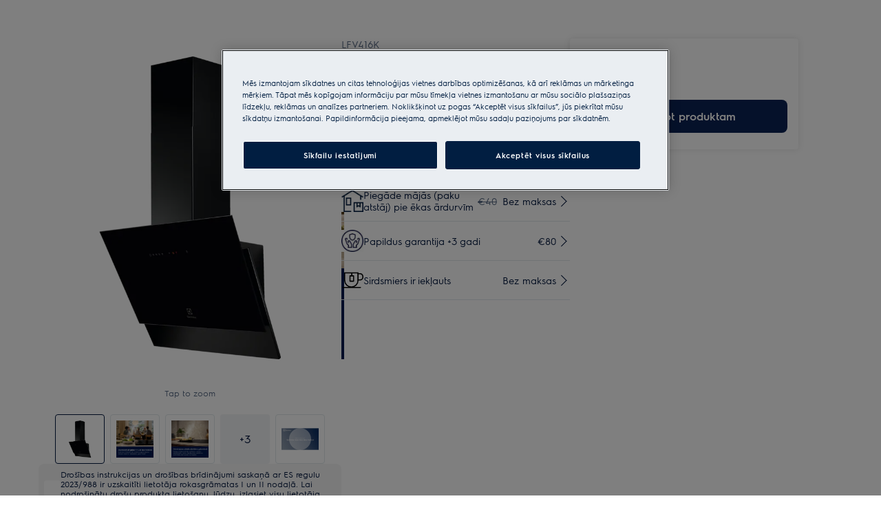

--- FILE ---
content_type: text/css
request_url: https://t1-mfe.eluxcdn.com/mfe/pdp/1.38.0.0.4/_next/static/css/a61e71a9c47ca78e.css
body_size: 158
content:
.video-gallery-section{min-height:var(--video-gallery-section--min-height,171px);padding-bottom:var(--video-gallery-section--padding-bottom,var(--sds-space-inset-xxl))}.video-gallery-section--no-description{padding-top:var(--video-gallery-section--padding-top,var(--sds-space-inset-xxl))}.video-gallery-section__skeleton{height:var(--video-gallery-section__skeleton--height,171px)}@media screen and (min-width:768px){.video-gallery-section{--video-gallery-section__skeleton--height:521px;--video-gallery-section--min-height:400px}}@media screen and (min-width:1200px){.video-gallery-section{--video-gallery-section__skeleton--height:544px;--video-gallery-section--padding-bottom:var(--sds-space-inset-xxxl);--video-gallery-section--padding-top:var(--sds-space-inset-xxxl);--video-gallery-section--min-height:544px}}.video-gallery-wrapper{display:flex;flex-direction:var(--a-flex-direction,column);gap:var(--video-gallery-section--gap,var(--sds-space-stack-xxxl))}@media screen and (max-width:767px){.video-gallery-wrapper.container{padding-right:0}.video-gallery-wrapper.container.scrolled-last-video{padding-right:var(--sds-space-inset-xxs)}.video-gallery-wrapper.container .single-video{padding-right:var(--sds-space-inset-xs)}}@media screen and (min-width:1200px){.video-gallery-wrapper{--video-gallery-section--gap:calc(var(--sds-space-stack-xxxl) + var(--sds-space-stack-xxl) + var(--sds-space-stack-xs))}}

--- FILE ---
content_type: text/css
request_url: https://t1-mfe.eluxcdn.com/mfe/contact-us/1.36.0.0.7/_next/static/css/423994201ecde2c2.css
body_size: 2288
content:
.simple-phone-popup-content{display:flex;flex-direction:column;justify-content:center;align-items:center;text-align:center;padding-bottom:var(--sds-space-inset-s)}.simple-phone-popup-content__link{display:inline-block}.simple-phone-popup-content__button{background-color:var(--sds-color-info-400);border-radius:50%;border:none;width:var(--set-simple-phone-popup-content--button-width,64px);height:var(--set-simple-phone-popup-content--button-width,64px);display:flex;align-items:center;justify-content:center;margin:0 auto;margin-bottom:var(--set-simple-phone-popup-content--button-margin-bottom,var(--sds-space-stack-l))}@media screen and (min-width:768px){.simple-phone-popup-content__button{--set-simple-phone-popup-content--button-width:80px;--set-simple-phone-popup-content--button-height:80px;--set-simple-phone-popup-content--button-margin-bottom:var(--sds-space-stack-xl)}}.simple-phone-popup-content__picture-icon{width:var(--set-simple-phone-popup-content--button-icon-width,var(--sds-component-icon-size-xl));height:var(--set-simple-phone-popup-content--button-icon-height,var(--sds-component-icon-size-xl))}@media screen and (min-width:768px){.simple-phone-popup-content__picture-icon{--set-simple-phone-popup-content--button-icon-width:var(--sds-component-icon-size-xxl);--set-simple-phone-popup-content--button-icon-height:var(--sds-component-icon-size-xxl)}}.simple-phone-popup-content__phone-country-code{font:var(--set-simple-phone-popup-content--phone-country-code-font,var(--sds-font-heading-m));color:var(--sds-color-on-surface-300)}@media screen and (min-width:768px){.simple-phone-popup-content__phone-country-code{--set-simple-phone-popup-content--phone-country-code-font:var(--sds-font-heading-l)}}.simple-phone-popup-content__phone-number{font:var(--set-simple-phone-popup-content--phone-number-font,var(--sds-font-heading-m));color:var(--sds-color-on-surface-100)}@media screen and (min-width:768px){.simple-phone-popup-content__phone-number{--set-simple-phone-popup-content--phone-number-font:var(--sds-font-heading-l)}}.calling-waiting-time-block{--dim:131px;margin-bottom:var(--sds-space-stack-xl)}.calling-waiting-time-block__circle{width:var(--dim);height:var(--dim);margin-left:auto;margin-right:auto;border-radius:50%;overflow:hidden;position:relative;margin-bottom:var(--sds-space-stack-s)}.calling-waiting-time-block__circle-text-container{margin-top:-10px;position:absolute;inset:0;z-index:1;display:flex;flex-direction:column;justify-content:center;align-items:center}.calling-waiting-time-block__circle-time,.calling-waiting-time-block__circle-time-text{margin:0}.calling-waiting-time-block__circle-time{font:var(--sds-font-display-m);color:var(--sds-color-on-surface-100)}.calling-waiting-time-block__circle-time-text{margin-top:-7px;color:var(--sds-color-on-surface-400);font:var(--sds-font-heading-m)}.calling-waiting-time-block__conic{width:var(--dim);height:var(--dim);border-radius:50%;background:conic-gradient(transparent 50deg,var(--estimated-time-conic--color) 1turn);display:flex;justify-content:center;align-items:center;animation:rotate 10s linear infinite}.calling-waiting-time-block__shader{width:calc(var(--dim) - 26px);height:calc(var(--dim) - 26px);border-radius:50%;background:var(--sds-color-surface-500);position:relative}.calling-waiting-time-block__shader:before{content:"";position:absolute;top:-13px;left:calc(50% - 6px);width:13px;height:13px;background-color:var(--estimated-time-conic--color);border-radius:50%}.calling-waiting-time-block__text{font:var(--sds-font-subheading-xs);text-align:center}@keyframes rotate{0%{transform:rotate(0deg)}to{transform:rotate(1turn)}}.calling-waiting-time-block__alert{display:flex;align-items:baseline;background-color:var(--set-calling-waiting-time-block-background-color,var(--sds-color-caution-400));border-radius:var(--sds-radius-s);border:1px solid var(--set-calling-waiting-time-block-border-color,var(--sds-color-on-caution-200));font:var(--sds-font-body-s);color:var(--set-calling-waiting-time-block-color,var(--sds-color-on-caution-200));padding:var(--sds-space-inset-xs);gap:var(--sds-space-inline-xs)}.calling-waiting-time-block__alert--busy-time{--set-calling-waiting-time-block-background-color:var(--sds-color-info-500);--set-calling-waiting-time-block-color:var(--sds-color-on-info-200);--set-calling-waiting-time-block-border-color:var(--sds-color-on-info-400)}.calling-waiting-time-block__alert-text{align-self:center}.calling-waiting-time-block__alert-icon{flex-shrink:0;--set-icon-mono--width:var(--sds-component-icon-size-s);--set-icon-mono--height:var(--sds-component-icon-size-s)}.calling-disclaimer{display:flex;gap:var(--sds-space-inline-xxs);font:var(--sds-font-body-xs);color:var(--sds-color-on-background-300);border-top:1px solid var(--sds-color-on-surface-500);align-items:flex-start;padding:var(--sds-space-stack-s) 0 0}.calling-disclaimer>p{margin-block:0}.calling-disclaimer a{text-decoration:underline}@media screen and (min-width:768px)and (max-width:1199px){.calling-disclaimer{padding-bottom:var(--sds-space-stack-xs)}}.calling-disclaimer__icon{--set-icon-mono--width:var(--sds-component-icon-size-xs);--set-icon-mono--height:var(--sds-component-icon-size-xs);flex-shrink:0;margin-top:1px}.calling-disclaimer__text{text-align:left}.calling-graph{padding:0 var(--sds-button-padding-h-l);margin-bottom:var(--set-calling-graph-margin-bottom,var(--sds-space-stack-xl))}@media screen and (min-width:768px){.calling-graph{--set-calling-graph-margin-bottom:0;margin-top:auto}}.ModalPopupTelNumbers--callWaitingTimesClosed .calling-graph__graph,.call-waiting-times--closed .calling-graph__component-content-container{margin-bottom:0}.calling-graph__graph-container{height:110px;display:flex;justify-content:space-between;align-items:flex-end;position:relative;padding-bottom:4px}.calling-graph__graph-single-bar{background-color:var(--sds-color-primary-400);flex:1 1 auto;margin:0 1%;display:flex;justify-content:center;border-radius:var(--sds-radius-xs) var(--sds-radius-xs) 0 0}.calling-graph__graph-single-bar--low{height:33%}.calling-graph__graph-single-bar--medium{height:66%}.calling-graph__graph-single-bar--high{height:100%}.calling-graph__graph-single-bar--active{background-color:var(--sds-color-primary-100)}.calling-graph__graph-single-bar--closed{background:repeating-linear-gradient(135deg,var(--sds-color-on-surface-400),var(--sds-color-on-surface-400) 1px,transparent 1.5px,transparent 5px);height:100%}.calling-graph__graph-bottom-border{height:4px;border-top:1px solid var(--sds-color-on-background-300);border-left:1px solid var(--sds-color-on-background-300);border-right:1px solid var(--sds-color-on-background-300);display:flex;justify-content:center}.calling-graph__graph-bottom-border-center{height:100%;border-left:1px solid var(--sds-color-on-background-300)}.calling-graph__graph-times-container{display:flex;justify-content:space-between;width:110%;margin-left:-5%}.calling-graph__graph-time{color:var(--sds-color-on-background-300);font:var(--sds-font-label-xs)}.calling-graph__graph-title-text{margin-bottom:0;color:var(--sds-color-on-background-200);font:var(--sds-font-subheading-xs);text-align:center}.calling-graph__graph-title-container{margin-top:var(--sds-space-stack-m)}.calling-info{--dim:131px;display:flex;flex-direction:column}.calling-info__block{display:flex;flex-direction:column;margin-bottom:var(--sds-space-stack-xl)}.calling-info__label{font:var(--sds-font-body-xs);color:var(--sds-color-on-surface-300);display:inline-block}.calling-info__phone-number{font:var(--set-calling-info--phone-number-font,var(--sds-font-heading-l));margin-bottom:var(--sds-space-stack-xs);color:var(--sds-color-on-surface-100)}.calling-info__cannot-call{margin-bottom:var(--sds-space-stack-s)}.calling-info__open-hour-message{margin-top:var(--set-calling-info--open-hour-message--margin-top,var(--sds-space-stack-s));font:var(--set-calling-info--open-hour-message-font,var(--sds-font-body-s))}.calling-info__open-hour-message a{text-decoration:underline}.calling-info__cta-btn{margin-top:auto}.calling-info__ooh-message{color:var(--sds-color-on-surface-100);font:var(--set-calling-info--ooh-message-font,var(--sds-font-heading-m));margin-bottom:var(--set-calling-info--ooh-message-margin-bottom,var(--sds-space-stack-s))}.calling-info__ooh-message a{text-decoration:underline}.calling-info__ooh-phone-number{display:inline-block;font:var(--set-calling-info--ooh-phone-number-font,var(--sds-font-heading-s));color:var(--sds-color-on-surface-100);margin-bottom:var(--set-calling-info--ooh-phone-number-margin-bottom,var(--sds-space-stack-s))}.calling-info__ooh-re-open-message{font:var(--set-calling-info--ooh-re-open-message-font,var(--sds-font-body-s))}.calling-info__ooh-re-open-message a{text-decoration:underline}@media screen and (min-width:768px){.calling-info{--set-calling-info--phone-number-font:var(--sds-font-heading-l);--set-calling-info--open-hour-message-font:var(--sds-font-body-m);--set-calling-info--open-hour-message--margin-top:var(--sds-space-stack-m);--set-calling-info--ooh-message-font:var(--sds-font-heading-l);--set-calling-info--ooh-message-margin-bottom:var(--sds-space-stack-m);--set-calling-info--ooh-phone-number-font:var(--sds-font-heading-m);--set-calling-info--ooh-phone-number-margin-bottom:var(--sds-space-stack-m);--set-calling-info--ooh-re-open-message-font:var(--sds-font-body-m)}}.link-button{text-decoration:none;display:inline-flex;align-items:center;box-sizing:border-box;gap:var(--set-link-button-gap,var(--sds-button-gap-s));cursor:pointer;border-radius:var(--sds-button-radius);font:var(--set-link-button--font,var(--sds-button-label-font-s));min-height:var(--set-link-button--min-height,var(--sds-button-height-s));min-width:var(--sds-button-width-s);padding:0 var(--set-link-button--padding,var(--sds-button-padding-h-s));border:var(--set-link-button--border,none);color:var(--sds-button-color-on-emphasis1-normal);background-color:var(--sds-button-color-emphasis1-normal)}@media screen and (min-width:768px){.link-button{--set-link-button--min-height:var(--sds-button-height-l);--set-link-button--padding:var(--sds-button-padding-h-l);--set-link-button-gap:var(--sds-button-gap-l);--set-link-button--font:var(--sds-button-label-font-m)}}.link-button:hover{background-color:var(--set-link-button--bg-color-hover,var(--sds-button-color-emphasis1-hover));border:var(--set-link-button--border-hover,none)}.link-button:active{background-color:var(--set-link-button--bg-color-active,var(--sds-button-color-emphasis1-pressed));border:var(--set-link-button--border-active,none)}.link-button:disabled{opacity:var(--set-link-button--opacity-disabled,var(--sds-button-opacity-disabled));pointer-events:none;cursor:not-allowed}.link-button--full{justify-content:center;text-align:center;width:100%}.calling-cta{display:var(--set-calling-cta-display,none)}.calling-cta--mobile{display:var(--set-calling-cta--mobile-display,block)}.calling-cta__button{display:flex;align-items:center}.calling-cta__button--mobile{width:100%;justify-content:center}.calling-cta__button-icon{flex-shrink:0;--set-icon-mono--height:var(--sds-button-icon-size-l);--set-icon-mono--width:var(--sds-button-icon-size-l)}.calling-cta__button-text{text-align:center}@media screen and (min-width:768px){.calling-cta{--set-calling-cta-display:block;--set-calling-cta--mobile-display:none;--set-icon-mono--height:var(--sds-button-icon-size-l);--set-icon-mono--width:var(--sds-button-icon-size-l)}}.call-us-modal{overflow-y:auto;margin:0 auto}@media screen and (min-width:768px){.call-us-modal{width:700px}}.call-us-modal--basic{width:400px}.call-us-modal button[title=Close]{--set-icon-mono--width:var(--sds-icon-button-icon-size-xs);--set-icon-mono--height:var(--sds-icon-button-icon-size-xs);--set-icon-button--size:var(--sds-icon-button-size-xs)}@media screen and (min-width:768px){.call-us-modal button[title=Close]{--set-icon-mono--width:var(--sds-icon-button-icon-size-s);--set-icon-mono--height:var(--sds-icon-button-icon-size-s);--set-icon-button--size:var(--sds-icon-button-size-s);--set-icon-button--svg-size:var(--sds-icon-button-icon-size-s)}}@media screen and (min-width:1200px){.call-us-modal button[title=Close]{--set-icon-mono--width:var(--sds-icon-button-icon-size-m);--set-icon-mono--height:var(--sds-icon-button-icon-size-m);--set-icon-button--size:var(--sds-icon-button-size-m);--set-icon-button--svg-size:var(--sds-icon-button-icon-size-m)}}.call-us-modal__content{display:grid;text-align:center;grid-gap:var(--sds-space-stack-xl);gap:var(--sds-space-stack-xl)}@media screen and (min-width:768px){.call-us-modal__content{text-align:unset;gap:var(--sds-space-stack-l)}}@media screen and (min-width:1200px){.call-us-modal__content{gap:var(--sds-space-stack-xl)}}.call-us-modal__content p{margin-block:0}.call-us-modal__main{display:grid;grid-auto-columns:auto}@media screen and (min-width:768px){.call-us-modal__main{grid-auto-flow:column;grid-template-columns:repeat(2,1fr);grid-template-areas:"ci ewt" "ci cg";row-gap:var(--sds-space-stack-xl);column-gap:var(--sds-space-stack-l)}.call-us-modal__main .call-us-modal__est-waiting-time{grid-area:ewt}.call-us-modal__main .call-us-modal__calling-info{grid-area:ci}.call-us-modal__main .call-us-modal__calling-graph{grid-area:cg}}.call-us-modal .call-us-modal__help-full-links{display:flex;flex-direction:column;gap:var(--sds-space-stack-s)}.call-us-modal .call-us-modal__help-full-links-title{font:var(--sds-font-heading-xs);color:var(--sds-color-on-surface-100);text-align:left}.call-us-modal .call-us-modal__help-full-links-group{display:flex;flex-wrap:wrap;gap:var(--sds-space-inline-s)}@media screen and (min-width:768px){.call-us-modal .call-us-modal__help-full-links-group{flex-wrap:nowrap;gap:var(--sds-space-inline-xl)}}.call-us-modal .modal__body{padding:0 var(--sds-space-inset-xs) var(--sds-space-inset-xs)}@media screen and (min-width:768px){.call-us-modal .modal__body{padding:var(--sds-space-inset-xs) var(--sds-space-inset-m) var(--sds-space-inset-m)}}

--- FILE ---
content_type: text/css
request_url: https://t1-mfe.eluxcdn.com/mfe/pdp/1.38.0.0.4/_next/static/css/e804b17002c815c3.css
body_size: 424
content:
.manual-document-cta{display:flex;justify-content:space-between;flex-direction:var(--manual-document-cta--flex-direction,column);gap:var(--manual-document-cta--gap,var(--sds-space-stack-s));color:var(--sds-color-on-surface-100)}.manual-document-cta__title{font:var(--manual-document-cta__title--font,var(--sds-font-subheading-s))}.manual-document-cta__description{font:var(--manual-document-cta__description--font,var(--sds-font-body-s))}@media screen and (max-width:767px){.manual-document-cta__button{width:100%}}@media screen and (min-width:768px){.manual-document-cta{--manual-document-cta--gap:var(--sds-space-stack-m);--manual-document-cta__title--font:var(--sds-font-subheading-m);--manual-document-cta__description--font:var(--sds-font-body-m)}}@media screen and (min-width:1200px){.manual-document-cta{--manual-document-cta--gap:var(--sds-space-inline-l);--manual-document-cta--flex-direction:row;--manual-document-cta__title--font:var(--sds-font-subheading-l);align-items:center}}.manual-document-form-wrapper{display:flex;flex-direction:var(--a-flex-direction,column);gap:var(--manual-document-form-wrapper--gap,var(--sds-space-stack-m));height:100%}@media screen and (min-width:768px){.manual-document-form-wrapper{--manual-document-form-wrapper--gap:var(--sds-space-stack-l);--manual-document-form__description--font:var(--sds-font-body-m)}}.manual-document-form{--set-filter-chip-background:var(--sds-color-primary-400);display:flex;flex-direction:var(--a-flex-direction,column);gap:var(--sds-space-stack-l);height:100%}.manual-document-form__description{font:var(--manual-document-form__description--font,var(--sds-font-body-s))}.manual-document-form__submit{width:100%}.manual-document-form__fields{display:flex;flex-direction:var(--a-flex-direction,column);gap:var(--sds-space-stack-m)}.manual-document-form__message{margin-bottom:var(--sds-space-inset-s)}.manual-document-form .dropdown-input--sm{--dropdown-input-height:auto}.manual-document-cta-notice{display:flex;align-items:var(--a-flex-column,center);flex-direction:var(--a-flex-direction,column);gap:var(--manual-document-cta-notice--gap,var(--sds-space-stack-m));text-align:center;color:var(--sds-color-on-surface-100);--set-status-icon--size:64px}.manual-document-cta-notice__content{display:flex;flex-direction:var(--a-flex-direction,column);gap:var(--manual-document-cta-notice__content--gap,var(--sds-space-stack-xs))}.manual-document-cta-notice__heading{font:var(--manual-document-cta-notice__heading--font,var(--sds-font-heading-l))}.manual-document-cta-notice__body{font:var(--manual-document-cta-notice__body--font,var(--sds-font-body-m))}@media screen and (min-width:768px){.manual-document-cta-notice{--manual-document-cta-notice--gap:var(--sds-space-stack-l);--manual-document-cta-notice__content--gap:var(--sds-space-stack-s);--manual-document-cta-notice__heading--font:var(--sds-font-display-xs);--manual-document-cta-notice__body--font:var(--sds-font-body-l)}.manual-document-cta-notice__status-icon{--set-status-icon--size:80px}}

--- FILE ---
content_type: application/javascript; charset=UTF-8
request_url: https://www.electrolux.lv/_next/static/chunks/pages/%5B%5B...slug_segments%5D%5D-1d50b8f858281abc.js
body_size: 3766
content:
(self.webpackChunkSHELL=self.webpackChunkSHELL||[]).push([[3268,9050,1675,5398],{5627:function(e,t,r){var i=r(8081),n=r(3645)(i);n.push([e.id,"#skip-to-main-content{position:absolute;left:-9999px;z-index:999;opacity:0}#skip-to-main-content:focus{top:0;left:0;opacity:1}.header{position:relative;top:0;left:0;width:100%;z-index:11;display:flex;flex-direction:column}.header--full-height{position:relative;top:0;left:0;width:100%;display:flex;flex-direction:column;min-height:560px;max-height:720px;background-color:var(--sds-scrim-color-emphasis)}.header--full-height:has(.main-nav--transparent-light){background-color:var(--sds-scrim-color-subtle)}@media screen and (min-width: 768px){.header--full-height{max-height:1024px}}.header-wrapper{position:relative}.header--open-basket{z-index:20}.header__breadcrumb{background-color:var(--sds-color-background)}.mega-menu__scrim{--override-scrim--transition-duration: 0.1s;--set-scrim--height: 100dvh;visibility:hidden;bottom:0;display:none}@media screen and (min-width: 1200px){.mega-menu__scrim{--override-scrim--z-index: 11;--set-scrim--position: absolute;--set-scrim--top: 100%;--set-scrim--height: calc(100dvh - var(--height-header, 0px))}}.mega-menu__scrim--show{visibility:visible;display:block}@media screen and (min-width: 1200px){.mega-menu--sticky{--set-scrim--top: calc(100% - 48px - var(--sds-space-inset-xs));--set-scrim--height: calc(100dvh - var(--set-scrim--top) - var(--height-header, 0px))}}@media screen and (min-width: 1200px){.mega-menu--sticking{--set-scrim--top: 100%;--set-scrim--height: calc(100dvh - 100%)}}",""]),n.locals={"skip-to-main-content":"skip-to-main-content",header:"header","header--full-height":"header--full-height","main-nav--transparent-light":"main-nav--transparent-light","header-wrapper":"header-wrapper","header--open-basket":"header--open-basket",header__breadcrumb:"header__breadcrumb","mega-menu__scrim":"mega-menu__scrim","mega-menu__scrim--show":"mega-menu__scrim--show","mega-menu--sticky":"mega-menu--sticky","mega-menu--sticking":"mega-menu--sticking"},e.exports=n},3645:function(e){"use strict";e.exports=function(e){var t=[];return t.toString=function(){return this.map(function(t){var r="",i=void 0!==t[5];return t[4]&&(r+="@supports (".concat(t[4],") {")),t[2]&&(r+="@media ".concat(t[2]," {")),i&&(r+="@layer".concat(t[5].length>0?" ".concat(t[5]):""," {")),r+=e(t),i&&(r+="}"),t[2]&&(r+="}"),t[4]&&(r+="}"),r}).join("")},t.i=function(e,r,i,n,o){"string"==typeof e&&(e=[[null,e,void 0]]);var s={};if(i)for(var a=0;a<this.length;a++){var c=this[a][0];null!=c&&(s[c]=!0)}for(var l=0;l<e.length;l++){var u=[].concat(e[l]);i&&s[u[0]]||(void 0!==o&&(void 0===u[5]||(u[1]="@layer".concat(u[5].length>0?" ".concat(u[5]):""," {").concat(u[1],"}")),u[5]=o),r&&(u[2]&&(u[1]="@media ".concat(u[2]," {").concat(u[1],"}")),u[2]=r),n&&(u[4]?(u[1]="@supports (".concat(u[4],") {").concat(u[1],"}"),u[4]=n):u[4]="".concat(n)),t.push(u))}},t}},8081:function(e){"use strict";e.exports=function(e){return e[1]}},5971:function(e,t,r){var i=r(5627),n=r(4718),o="string"==typeof i?[[e.id,i,""]]:i;(t=e.exports=i.locals||{})._getContent=function(){return o},t._getCss=function(){return""+i},t._insertCss=function(e){return n(o,e)}},4718:function(e){"use strict";/*! Isomorphic Style Loader | MIT License | https://github.com/kriasoft/isomorphic-style-loader */var t={};function r(e){e.forEach(function(e){if(--t[e]<=0){var r=document.getElementById(e);r&&r.parentNode.removeChild(r)}})}e.exports=function(e,i){for(var n=void 0===i?{}:i,o=n.replace,s=void 0!==o&&o,a=n.prepend,c=void 0!==a&&a,l=n.prefix,u=void 0===l?"s":l,d=[],m=0;m<e.length;m++){var h=e[m],g=h[0],v=h[1],p=h[2],f=h[3],_=""+u+g+"-"+m;if(d.push(_),t[_]&&!s){t[_]++;continue}t[_]=1;var w=document.getElementById(_),k=!1;!w&&(k=!0,(w=document.createElement("style")).setAttribute("type","text/css"),w.id=_,p&&w.setAttribute("media",p));var x=v;f&&"function"==typeof btoa&&(x+="\n/*# sourceMappingURL=data:application/json;base64,"+btoa(encodeURIComponent(JSON.stringify(f)).replace(/%([0-9A-F]{2})/g,function(e,t){return String.fromCharCode("0x"+t)}))+"*/"+("\n/*# sourceURL="+f.file+"?")+_+"*/"),"textContent"in w?w.textContent=x:w.styleSheet.cssText=x,k&&(c?document.head.insertBefore(w,document.head.childNodes[0]):document.head.appendChild(w))}return r.bind(null,d)}},7437:function(e,t,r){(window.__NEXT_P=window.__NEXT_P||[]).push(["/[[...slug_segments]]",function(){return r(6723)}])},6617:function(e,t,r){"use strict";r.d(t,{Z:function(){return P}});var i=r(2807),n=r(1846),o=r.n(n),s=r(9454),a=r.n(s),c=r(3027),l=r(6266),u=r(5978),d=r(2990),m=r(1675),h=r(6710),g=r(7685),v=r(1048),p=r(99),f=r(9050),_=r(5971),w=r.n(_),k=r(845),x=r.n(k),y=r(5398),C=r(2531),R=r.n(C);function S(e){let{isUseClientSideRouting:t}=e;return t?(0,i.jsx)(R(),{strategy:"afterInteractive",id:"register-sw",children:`
            const registerServiceWorker = async () => {
              if ('serviceWorker' in navigator) {
                try {
                  const registration = await navigator.serviceWorker.register('/sw.js');
                  if (registration.installing) {
                    console.log('[Outside] Service worker installing');
                  } else if (registration.waiting) {
                    console.log('[Outside] Service worker installed');
                  } else if (registration.active) {
                    console.log('[Outside] Service worker active');
                  }
                } catch (error) {
                  console.error('Registration failed with error', error);
                }
              }
            };

            const clearAllSWCaches = async () => {
              try {
                if (window.caches) {
                  caches.keys().then((keyList) => {
                    console.log("clearing service worker caches", keyList);
                    return Promise.all(
                      keyList.map((key) => {
                        if (
                          key.startsWith(
                            't1-cache'
                          )
                        ) {
                          console.log("clearing service worker cache", key);
                          return caches.delete(key);
                        }
                      })
                    );
                  });
                }
              } catch (error) {
                console.warn("Error when clearing cache", error);
              }
            };

            clearAllSWCaches()
            registerServiceWorker();
        `}):(0,i.jsx)(R(),{strategy:"afterInteractive",id:"unregister-sw",children:`
            const unRegisterServiceWorker = async () => {
              if ('serviceWorker' in navigator) {
                try {
                  navigator.serviceWorker.getRegistrations().then(registrations => {
                    for (const registration of registrations) {
                      registration.unregister().then(success => {
                        console.log('Unregistration', success ? 'success' : 'failed')
                      });
                    }
                  });
                } catch (error) {
                  console.error('Unregistration failed with error', error);
                }
              }
            };
            unRegisterServiceWorker();
    `})}let E=o()(()=>r.e(3426).then(r.bind(r,3426)).catch(()=>h.E),{loadableGenerated:{webpack:()=>[3426]},ssr:!1}),b=e=>{var t,r,n,o,s,_,k,C,R,b,P,L;let{pageData:O,error:N,cookie:A,isExcludingThirdPartyScript:j,device:U,shouldLog:B,slice:T}=e;!p.pz&&(null===(t=O.settings)||void 0===t?void 0:t.isD2CMarket)&&(f.default.setParams(),m.default.setParams());let F=(0,g.useGlobalBoundStore)(e=>e.updateDynamicState),I=null===(r=(0,g.useGlobalBoundStoreInstance)().getState())||void 0===r?void 0:null===(n=r.dynamicState)||void 0===n?void 0:n.isUseClientSideRouting,W=null==O?void 0:null===(o=O.settings)||void 0===o?void 0:null===(s=o.siteSettings)||void 0===s?void 0:null===(_=s.global)||void 0===_?void 0:_.enableCaptcha,D=null==O?void 0:null===(k=O.settings)||void 0===k?void 0:null===(C=k.config)||void 0===C?void 0:C.googleRecaptchaKey,M=(0,c.useRef)(U);(0,l.useViewHeight)(),(0,c.useEffect)(()=>{let e=(0,l.debounce)(()=>{let e=window.innerWidth,t={isMobile:e<l.BREAKPOINTS.sm,isTablet:e>=l.BREAKPOINTS.sm&&e<l.BREAKPOINTS.lg,isDesktop:e>=l.BREAKPOINTS.lg};JSON.stringify(M.current)!==JSON.stringify(t)&&(F({device:t}),M.current=t)},200);return window.addEventListener("resize",e),()=>window.removeEventListener("resize",e)},[F]),(0,c.useEffect)(()=>{let{scrollRestoration:e}=history;e&&(history.scrollRestoration="manual")},[]);let{push:z,replace:G}=(0,y.useClientRouting)(I),{prefetch:H}=(0,y.useResourcesPrefetch)(I);(0,c.useEffect)(()=>{window[u.T1_REARCH_GLOBAL_EXPORT]||(window[u.T1_REARCH_GLOBAL_EXPORT]={}),window[u.T1_REARCH_GLOBAL_EXPORT][u.T1_REARCH_GLOBAL_EXPORT_ROUTER]={push:z,replace:G,prefetch:H}},[z,G,H]),B&&(console.log("device",U),console.log("cookie",A),console.log("slice",T));let{components:K,componentsData:X,componentsFixedHeight:J,componentsDataFixedHeight:$}=(0,d.KL)(O),Z=h.z8[h.N7.CONTACT_US_BUBBLE_WRAPPER];return(Z&&!j&&O.statusCode===v.SUCCESS_STATUS_CODE&&K.push(Z),N)?(0,i.jsxs)("div",{children:[(0,i.jsx)("h1",{className:x()["page-error__title"],children:"Opps! Something went wrong."}),(0,i.jsx)("p",{className:x()["page-error__message"],children:N.message}),(0,i.jsx)("p",{className:x()["page-error__message"],children:N.stack})]}):(0,i.jsxs)(i.Fragment,{children:[(0,i.jsxs)(a(),{children:[(0,i.jsx)("meta",{name:"viewport",content:"width=device-width, initial-scale=1.0"}),(0,i.jsx)("meta",{name:"theme-color",content:"#FFFFFF"}),(0,i.jsx)("title",{children:(null==O?void 0:null===(R=O.settings)||void 0===R?void 0:null===(b=R.metaDataInformation)||void 0===b?void 0:b.title)||(null==O?void 0:null===(P=O.settings)||void 0===P?void 0:P.brand)||(null==O?void 0:null===(L=O.metaProps)||void 0===L?void 0:L.title)||""})]}),(0,i.jsx)(S,{isUseClientSideRouting:!!I}),(null==O?void 0:O.traceError)?(0,i.jsx)("p",{className:x()["page-error__message"],children:null==O?void 0:O.traceError}):null,!!J.length&&(0,i.jsx)("div",{className:`${w()["header--full-height"]} js-header-full`,children:(0,v.renderComponents)(J,$,O)}),W&&D&&(0,i.jsx)(E,{googleRecaptchaKey:D,enableGoogleCaptcha:W}),(0,i.jsx)("div",{id:"main-content",children:K&&(0,v.renderComponents)(K,X,O)})]})};var P=b},6723:function(e,t,r){"use strict";r.r(t),r.d(t,{__N_SSP:function(){return n}});var i=r(6617),n=!0;t.default=i.Z},1675:function(e,t,r){"use strict";r.r(t);var i=r(2481),n=r(1011);let o="sales_channel_d2c_ccv2",s=new class{constructor(){this.getCookieDomain=()=>{let[,...e]=window.location.hostname.split(".");return`.${e.join(".")}`},this.getParamsFromCookie=()=>i.default.get(o)||"",this.getParamsFromURL=()=>{let e=(0,n.B)("channel")||"";return e||""},this.getParams=()=>this.getParamsFromURL()||this.getParamsFromCookie()||"",this.setParams=()=>{let e=this.getParams();e&&i.default.set(o,e,!1,{expires:1,path:"/",domain:this.getCookieDomain()})}}};t.default=s},1011:function(e,t,r){"use strict";function i(e){let t=new URLSearchParams(window.location.search),r=new URLSearchParams(Array.from(t,e=>{let[t,r]=e;return[t.toLocaleLowerCase(),r]}));return r.get(e)}r.d(t,{B:function(){return i}})},9050:function(e,t,r){"use strict";r.r(t);var i=r(2481),n=r(1011);let o="utm_campaign_d2c_ccv2",s={NAME:"utm_campaign",SOURCE:"utm_source",MEDIUM:"utm_medium"},a=new class{constructor(){this.getCookieDomain=()=>{let[,...e]=window.location.hostname.split(".");return`.${e.join(".")}`},this.getParamsFromCookie=()=>{let e=i.default.get(o),t=null;try{t=JSON.parse(null!=e?e:"{}")}catch(e){console.error(e)}return t&&(null==t?void 0:t.utm_campaign)?t:null},this.getParamsFromURL=()=>{var e,t,r;let i=null!==(e=(0,n.B)(s.NAME))&&void 0!==e?e:"",o=null!==(t=(0,n.B)(s.SOURCE))&&void 0!==t?t:"",a=null!==(r=(0,n.B)(s.MEDIUM))&&void 0!==r?r:"";return i?{utm_campaign:i,utm_source:o,utm_medium:a}:null},this.getParams=()=>{var e,t;return null!==(t=null!==(e=this.getParamsFromURL())&&void 0!==e?e:this.getParamsFromCookie())&&void 0!==t?t:null},this.setParams=()=>{let e=this.getParams();e&&e.utm_campaign&&i.default.set(o,JSON.stringify(e),!1,{expires:1,path:"/",domain:this.getCookieDomain()})}}};t.default=a},845:function(e){e.exports={"page-error__title":"page-error__title","page-error__message":"page-error__message"}}},function(e){e.getEagerSharedForChunkId&&e.getEagerSharedForChunkId(3268,e.initConsumes),e.getEagerRemotesForChunkId&&e.getEagerRemotesForChunkId(3268,e.initRemotes),e.O(0,[2888,179],function(){return e.own_remote.then(function(){return Promise.all([Promise.all(e.initRemotes),Promise.all(e.initConsumes)])}).then(function(){return e(e.s=7437)})}),_N_E=e.O()}]);

--- FILE ---
content_type: application/x-javascript
request_url: https://t1-mfe.eluxcdn.com/mfe/pdp/1.38.0.0.4/_next/static/chunks/3117.0637409b9b5d1c1b.js
body_size: 1228
content:
(self.webpackChunkPDP=self.webpackChunkPDP||[]).push([[3117],{3117:function(e,n,t){"use strict";t.r(n);var u=t(12807),r=t(79567),o=t(52903),i=t(59179),c=t(78286),a=t(71373),l=t.n(a),d=t(53027),s=t(77826);let m=()=>{let[e,n]=(0,d.useState)(!1),[t,a]=(0,d.useState)(""),[m,f]=(0,d.useState)(""),p=(0,i.useUniqueId)("manual-document-picture-modal"),_="".concat(p,"-label");(0,d.useEffect)(()=>{let e=s.event.subscribe(c.R,e=>{n(!0),a(e.imgSrc),f(e.heading)});return()=>s.event.unsubscribe(e)},[]);let S=()=>{n(!1)};return(0,r.useDialog)({isOpen:e||!1,modalId:p,onClose:S}),(0,u.jsx)(r.Scrim,{"data-webid":"manual-document-picture-modal",isOpen:e,isClickOutSide:!1,onClose:S,className:r.LIGHT_THEME_CLASS,blurOverlay:!0,type:"blur-overlay",children:(0,u.jsxs)("div",{id:p,className:"".concat(l()["document-modal-container"]," ").concat(r.LIGHT_THEME_CLASS),role:"dialog","aria-modal":"true","aria-labelledby":_,children:[(0,u.jsx)(r.PanelHeader,{id:_,heading:m,size:i.ShapeSize.SM,rightButtons:[{type:r.IconButtonTypes.Muted,iconName:"CloseWindowCancel",onClick:()=>n(!1)}],responsiveSize:{md:i.ShapeSize.MD,lg:i.ShapeSize.LG}}),(0,u.jsx)("div",{className:l()["document-modal"],children:(0,u.jsx)(r.Picture,{className:l()["document-modal__picture"],src:t,sources:(0,r.buildPictureSources)(t,(0,o.ix)(o.ii.galleryModelImages)),altText:m,isLazy:!0,width:600,height:600})})]})})};n.default=m},78286:function(e,n,t){"use strict";t.d(n,{Bi:function(){return m},Cm:function(){return H},Dh:function(){return i},Dn:function(){return c},FW:function(){return d},G6:function(){return k},GN:function(){return D},IN:function(){return p},Ib:function(){return h},J5:function(){return a},MN:function(){return r},Mt:function(){return N},ON:function(){return _},R:function(){return f},U:function(){return o},W_:function(){return u},Y2:function(){return C},_s:function(){return g},ek:function(){return l},iL:function(){return s},mL:function(){return S},ml:function(){return L},p0:function(){return E},pE:function(){return y},qs:function(){return O},qz:function(){return I},tx:function(){return G},wK:function(){return b},x3:function(){return w},y3:function(){return T},yz:function(){return x}});let u="SOFT_BUNDLE_PRODUCT_CHANGED",r="clicked-monitor-product",o="closeModal",i=20,c=30,a="addFromConsumable",l="addFromSoftBundleV2",d="EXTENDEDWARRANTY",s="EnergyLabel",m="open-tech-spec-drawer",f="manual-document-open-picture",p="load-iframe-login",_="closeModal",S="SCROLL_TO_SUPPORT_BOX",b="HIGHLIGHTED_BESTSELLERS",h="HIGHLIGHTED_STANDARD",E="ACCESSORIES",C="inStock",g="lowStock",L="outOfStock",T=10,D=14,k=9,w=17,N=22,y="accessories",O="open-question-and-answer-drawer",H="add-to-wishlist",I="remove-from-wishlist",x="add-to-basket-b2b",G=30},71373:function(e){e.exports={"manual-document-table":"manual-document-table","manual-document-table--in-drawer":"manual-document-table--in-drawer","document-list":"document-list","document-list__heading":"document-list__heading","document-list__heading--placeholder":"document-list__heading--placeholder","document-list__body":"document-list__body","document-modal-container":"document-modal-container","document-modal":"document-modal","document-modal__picture":"document-modal__picture","spare-parts-label":"spare-parts-label","spare-parts-label__link":"spare-parts-label__link"}}}]);

--- FILE ---
content_type: application/x-javascript
request_url: https://t1-mfe.eluxcdn.com/mfe/pdp/1.38.0.0.4/_next/static/chunks/remoteEntry.js?1768383023608
body_size: 13284
content:
!function(){"use strict";var e,n,t,r,u,o,c,f,i,a,d,s,l,b,h,p,m,g,y,v,_,w,x,k,j,E,L,S,P,C,O,T,B,A,M,$,R,D,K,H,G,I,q={77983:function(e,n,t){var r={"./noop":function(){return t.e(3810).then(function(){return function(){return t(43810)}})},"./pages-map":function(){return t.e(3710).then(function(){return function(){return t(43710)}})},"./pages-map-v2":function(){return t.e(6827).then(function(){return function(){return t(16827)}})},"./pages/index":function(){return t.e(2110).then(function(){return function(){return t(2110)}})},"./PDPContainer":function(){return t.e(6831).then(function(){return function(){return t(6831)}})},"./TopArea":function(){return t.e(9967).then(function(){return function(){return t(49967)}})},"./TechnicalSpecifications":function(){return t.e(4378).then(function(){return function(){return t(54378)}})},"./ProductDescription":function(){return t.e(4643).then(function(){return function(){return t(44643)}})},"./VideoGallery":function(){return t.e(2836).then(function(){return function(){return t(42836)}})},"./ProductBenefits":function(){return t.e(7720).then(function(){return function(){return t(77720)}})},"./TopModuleArea":function(){return t.e(9792).then(function(){return function(){return t(99792)}})},"./MiddleModuleArea":function(){return t.e(9792).then(function(){return function(){return t(99792)}})},"./BottomModuleArea":function(){return t.e(9792).then(function(){return function(){return t(99792)}})},"./SupportModule":function(){return t.e(7163).then(function(){return function(){return t(87163)}})},"./ReviewSection":function(){return t.e(474).then(function(){return function(){return t(474)}})},"./StickyNavigation":function(){return t.e(652).then(function(){return function(){return t(20652)}})},"./Accessories":function(){return t.e(6885).then(function(){return function(){return t(36885)}})},"./SharedPromotionArea":function(){return t.e(1475).then(function(){return function(){return t(1475)}})},"./WishlistToastMessage":function(){return t.e(9942).then(function(){return function(){return t(39942)}})},"./RatingsAndReviews":function(){return t.e(474).then(function(){return function(){return t(474)}})},"./AddToCart":function(){return t.e(38).then(function(){return function(){return t(80038)}})},"./OnlineReseller":function(){return t.e(8077).then(function(){return function(){return t(8077)}})},"./AwardsBlock":function(){return t.e(8016).then(function(){return function(){return t(28016)}})},"./KlarnaMessage":function(){return t.e(628).then(function(){return function(){return t(50628)}})},"./PaypalMessage":function(){return t.e(9926).then(function(){return function(){return t(79926)}})},"./ColorSwatches":function(){return t.e(2010).then(function(){return function(){return t(84071)}})},"./PriceNonD2C":function(){return t.e(6446).then(function(){return function(){return t(16446)}})},"./NotifyMe":function(){return t.e(1674).then(function(){return function(){return t(21674)}})},"./NotifyMeModal":function(){return t.e(2474).then(function(){return function(){return t(22474)}})},"./D2CProductStockPrice":function(){return t.e(4957).then(function(){return function(){return t(24957)}})},"./SoftBundlesDrawer":function(){return t.e(2694).then(function(){return function(){return t(72694)}})},"./WeeeTax":function(){return t.e(1769).then(function(){return function(){return t(81769)}})},"./RatingScale":function(){return t.e(937).then(function(){return function(){return t(30937)}})},"./EnergyLabel":function(){return t.e(1049).then(function(){return function(){return t(81049)}})},"./DisclaimerTextBlockWrapper":function(){return t.e(5577).then(function(){return function(){return t(65577)}})},"./HighlightedProduct":function(){return t.e(7336).then(function(){return function(){return t(57336)}})},"./StoreLocatorOverlay":function(){return t.e(683).then(function(){return function(){return t(80683)}})},"./StockLevel":function(){return t.e(2593).then(function(){return function(){return t(72593)}})},"./SupportBoxContent":function(){return t.e(5486).then(function(){return function(){return t(45486)}})},"./KnowledgeManagementSearch":function(){return t.e(3221).then(function(){return function(){return t(3221)}})},"./ReviewForm":function(){return t.e(6840).then(function(){return function(){return t(96840)}})},"./Review":function(){return t.e(5765).then(function(){return function(){return t(5765)}})},"./FeedbacktButtons":function(){return t.e(8232).then(function(){return function(){return t(98232)}})},"./SoftBundles":function(){return t.e(97).then(function(){return function(){return t(70097)}})},"./TopBundlesBanner":function(){return t.e(6435).then(function(){return function(){return t(86435)}})},"./ProductCarouselVariants":function(){return t.e(8032).then(function(){return function(){return t(98032)}})},"./SoftBundlesModal":function(){return t.e(7543).then(function(){return function(){return t(97543)}})},"./SoftBundlesDrawerBody":function(){return t.e(1399).then(function(){return function(){return t(11399)}})},"./SoftBundlesDrawerFooter":function(){return t.e(7638).then(function(){return function(){return t(47638)}})},"./PDPDrawer":function(){return t.e(8249).then(function(){return function(){return t(48249)}})},"./ReviewsContainer":function(){return t.e(4184).then(function(){return function(){return t(4184)}})}},u=function(e,n){return t.R=n,n=t.o(r,e)?r[e]():Promise.resolve().then(function(){throw Error('Module "'+e+'" does not exist in container.')}),t.R=void 0,n},o=function(e,n){if(t.S){var r="default",u=t.S[r];if(u&&u!==e)throw Error("Container initialization failed as it has already been initialized with a different share scope");return t.S[r]=e,t.I(r,n)}};t.d(n,{get:function(){return u},init:function(){return o}})},97801:function(e,n,t){Object.defineProperty(n,"__esModule",{value:!0});let r={};try{r={SHELL:"internal /home/vsts/work/r1/a/t1rearc-mfe-pdp/node_modules/@module-federation/nextjs-mf/src/default-delegate.js?remote=SHELL@https://t1-appshell.eluxcdn.com/_next/static/chunks/remoteEntry.js",BASKET:"internal /home/vsts/work/r1/a/t1rearc-mfe-pdp/node_modules/@module-federation/nextjs-mf/src/default-delegate.js?remote=BASKET@https://t1-mfe.eluxcdn.com/mfe/basket/1.40.0.0.4/_next/static/chunks/remoteEntry.js",GLOBAL:"internal /home/vsts/work/r1/a/t1rearc-mfe-pdp/node_modules/@module-federation/nextjs-mf/src/default-delegate.js?remote=GLOBAL@https://t1-mfe.eluxcdn.com/mfe/global/1.31.0.0.4/_next/static/chunks/remoteEntry.js"}}catch(e){}let u=r,o=e=>{let n=e.indexOf("@");if(n<=0||n===e.length-1)throw Error(`Invalid request "${e}"`);return[e.substring(n+1),e.substring(0,n)]},c=e=>{let n;let r=f(),u="string"==typeof e?r[e]:e;if(u.asyncContainer)n="function"==typeof u.asyncContainer.then?u.asyncContainer:u.asyncContainer();else{let e=u.global,r=u.uniqueKey?u.uniqueKey:e,o=Error();globalThis.__remote_scope__||(globalThis.__remote_scope__={_config:{}});let c="undefined"!=typeof window?window:globalThis.__remote_scope__;if("undefined"==typeof window)c._config[r]=u.url;else if(c.remoteLoading||(c.remoteLoading={}),c.remoteLoading[r])return c.remoteLoading[r];n=new Promise(function(n,f){function i(){let t=c[e];return n(t)}if(void 0!==c[e])return i();t.l(u.url,function(n){if(void 0!==c[e])return i();let t=n&&("load"===n.type?"missing":n.type),r=n&&n.target&&n.target.src;o.message="Loading script failed.\n("+t+": "+r+" or global var "+e+")",o.name="ScriptExternalLoadError",o.type=t,o.request=r,f(o)},r)}).catch(function(e){return console.error("container is offline, returning fake remote"),console.error(e),{fake:!0,get:e=>(console.warn("faking",e,"module on, its offline"),Promise.resolve(()=>({__esModule:!0,default:()=>null}))),init:()=>{}}}),"undefined"!=typeof window&&(c.remoteLoading[r]=n)}return n},f=()=>{try{let e=Object.entries(u).reduce(function(e,n){let[t,r]=n;if("object"==typeof r&&"function"==typeof r.then)e[t]={asyncContainer:r};else if("function"==typeof r)e[t]={asyncContainer:r};else if("string"==typeof r&&r.startsWith("internal ")){let[n,u]=r.replace("internal ","").split("?");if(u){let n=new URLSearchParams(u).get("remote");if(n){let[r,u]=o(n);e[t]={global:u,url:r}}}}else if("string"==typeof r){let[n,u]=o(r);e[t]={global:u,url:n}}else throw console.warn("remotes process",{SHELL:"internal /home/vsts/work/r1/a/t1rearc-mfe-pdp/node_modules/@module-federation/nextjs-mf/src/default-delegate.js?remote=SHELL@https://t1-appshell.eluxcdn.com/_next/static/chunks/remoteEntry.js",BASKET:"internal /home/vsts/work/r1/a/t1rearc-mfe-pdp/node_modules/@module-federation/nextjs-mf/src/default-delegate.js?remote=BASKET@https://t1-mfe.eluxcdn.com/mfe/basket/1.40.0.0.4/_next/static/chunks/remoteEntry.js",GLOBAL:"internal /home/vsts/work/r1/a/t1rearc-mfe-pdp/node_modules/@module-federation/nextjs-mf/src/default-delegate.js?remote=GLOBAL@https://t1-mfe.eluxcdn.com/mfe/global/1.31.0.0.4/_next/static/chunks/remoteEntry.js"}),Error(`[mf] Invalid value received for runtime_remote "${t}"`);return e},{});return e}catch(e){console.warn("Unable to retrieve runtime remotes: ",e)}return{}},i=async e=>c(e).then(e=>e).then(n=>"undefined"!=typeof window?n:Object.hasOwnProperty.call(e,"globalThis")?{get:function(t){return n.get(t).then(n=>{let r=n(),u={__esModule:r.__esModule};for(let n in r)"function"==typeof r[n]?Object.defineProperty(u,n,{get:function(){return function(){return globalThis.usedChunks&&globalThis.usedChunks.add(`${e.global}->${t}`),r[n](...arguments)}},enumerable:!0}):Object.defineProperty(u,n,{get:()=>(globalThis.usedChunks&&globalThis.usedChunks.add(`${e.global}->${t}`),r[n]),enumerable:!0});return r.then?Promise.resolve(()=>u):()=>u})},init:n.init}:n);e.exports=new Promise(async(e,n)=>{let t=new URLSearchParams("?remote=BASKET@https://t1-mfe.eluxcdn.com/mfe/basket/1.40.0.0.4/_next/static/chunks/remoteEntry.js").get("remote"),[r,u]=t.split("@");i({global:r,url:u+"?"+Date.now()}).then(n=>{e(n)}).catch(e=>n(e))})},42050:function(e,n,t){Object.defineProperty(n,"__esModule",{value:!0});let r={};try{r={SHELL:"internal /home/vsts/work/r1/a/t1rearc-mfe-pdp/node_modules/@module-federation/nextjs-mf/src/default-delegate.js?remote=SHELL@https://t1-appshell.eluxcdn.com/_next/static/chunks/remoteEntry.js",BASKET:"internal /home/vsts/work/r1/a/t1rearc-mfe-pdp/node_modules/@module-federation/nextjs-mf/src/default-delegate.js?remote=BASKET@https://t1-mfe.eluxcdn.com/mfe/basket/1.40.0.0.4/_next/static/chunks/remoteEntry.js",GLOBAL:"internal /home/vsts/work/r1/a/t1rearc-mfe-pdp/node_modules/@module-federation/nextjs-mf/src/default-delegate.js?remote=GLOBAL@https://t1-mfe.eluxcdn.com/mfe/global/1.31.0.0.4/_next/static/chunks/remoteEntry.js"}}catch(e){}let u=r,o=e=>{let n=e.indexOf("@");if(n<=0||n===e.length-1)throw Error(`Invalid request "${e}"`);return[e.substring(n+1),e.substring(0,n)]},c=e=>{let n;let r=f(),u="string"==typeof e?r[e]:e;if(u.asyncContainer)n="function"==typeof u.asyncContainer.then?u.asyncContainer:u.asyncContainer();else{let e=u.global,r=u.uniqueKey?u.uniqueKey:e,o=Error();globalThis.__remote_scope__||(globalThis.__remote_scope__={_config:{}});let c="undefined"!=typeof window?window:globalThis.__remote_scope__;if("undefined"==typeof window)c._config[r]=u.url;else if(c.remoteLoading||(c.remoteLoading={}),c.remoteLoading[r])return c.remoteLoading[r];n=new Promise(function(n,f){function i(){let t=c[e];return n(t)}if(void 0!==c[e])return i();t.l(u.url,function(n){if(void 0!==c[e])return i();let t=n&&("load"===n.type?"missing":n.type),r=n&&n.target&&n.target.src;o.message="Loading script failed.\n("+t+": "+r+" or global var "+e+")",o.name="ScriptExternalLoadError",o.type=t,o.request=r,f(o)},r)}).catch(function(e){return console.error("container is offline, returning fake remote"),console.error(e),{fake:!0,get:e=>(console.warn("faking",e,"module on, its offline"),Promise.resolve(()=>({__esModule:!0,default:()=>null}))),init:()=>{}}}),"undefined"!=typeof window&&(c.remoteLoading[r]=n)}return n},f=()=>{try{let e=Object.entries(u).reduce(function(e,n){let[t,r]=n;if("object"==typeof r&&"function"==typeof r.then)e[t]={asyncContainer:r};else if("function"==typeof r)e[t]={asyncContainer:r};else if("string"==typeof r&&r.startsWith("internal ")){let[n,u]=r.replace("internal ","").split("?");if(u){let n=new URLSearchParams(u).get("remote");if(n){let[r,u]=o(n);e[t]={global:u,url:r}}}}else if("string"==typeof r){let[n,u]=o(r);e[t]={global:u,url:n}}else throw console.warn("remotes process",{SHELL:"internal /home/vsts/work/r1/a/t1rearc-mfe-pdp/node_modules/@module-federation/nextjs-mf/src/default-delegate.js?remote=SHELL@https://t1-appshell.eluxcdn.com/_next/static/chunks/remoteEntry.js",BASKET:"internal /home/vsts/work/r1/a/t1rearc-mfe-pdp/node_modules/@module-federation/nextjs-mf/src/default-delegate.js?remote=BASKET@https://t1-mfe.eluxcdn.com/mfe/basket/1.40.0.0.4/_next/static/chunks/remoteEntry.js",GLOBAL:"internal /home/vsts/work/r1/a/t1rearc-mfe-pdp/node_modules/@module-federation/nextjs-mf/src/default-delegate.js?remote=GLOBAL@https://t1-mfe.eluxcdn.com/mfe/global/1.31.0.0.4/_next/static/chunks/remoteEntry.js"}),Error(`[mf] Invalid value received for runtime_remote "${t}"`);return e},{});return e}catch(e){console.warn("Unable to retrieve runtime remotes: ",e)}return{}},i=async e=>c(e).then(e=>e).then(n=>"undefined"!=typeof window?n:Object.hasOwnProperty.call(e,"globalThis")?{get:function(t){return n.get(t).then(n=>{let r=n(),u={__esModule:r.__esModule};for(let n in r)"function"==typeof r[n]?Object.defineProperty(u,n,{get:function(){return function(){return globalThis.usedChunks&&globalThis.usedChunks.add(`${e.global}->${t}`),r[n](...arguments)}},enumerable:!0}):Object.defineProperty(u,n,{get:()=>(globalThis.usedChunks&&globalThis.usedChunks.add(`${e.global}->${t}`),r[n]),enumerable:!0});return r.then?Promise.resolve(()=>u):()=>u})},init:n.init}:n);e.exports=new Promise(async(e,n)=>{let t=new URLSearchParams("?remote=GLOBAL@https://t1-mfe.eluxcdn.com/mfe/global/1.31.0.0.4/_next/static/chunks/remoteEntry.js").get("remote"),[r,u]=t.split("@");i({global:r,url:u+"?"+Date.now()}).then(n=>{e(n)}).catch(e=>n(e))})},34982:function(e,n,t){Object.defineProperty(n,"__esModule",{value:!0});let r={};try{r={SHELL:"internal /home/vsts/work/r1/a/t1rearc-mfe-pdp/node_modules/@module-federation/nextjs-mf/src/default-delegate.js?remote=SHELL@https://t1-appshell.eluxcdn.com/_next/static/chunks/remoteEntry.js",BASKET:"internal /home/vsts/work/r1/a/t1rearc-mfe-pdp/node_modules/@module-federation/nextjs-mf/src/default-delegate.js?remote=BASKET@https://t1-mfe.eluxcdn.com/mfe/basket/1.40.0.0.4/_next/static/chunks/remoteEntry.js",GLOBAL:"internal /home/vsts/work/r1/a/t1rearc-mfe-pdp/node_modules/@module-federation/nextjs-mf/src/default-delegate.js?remote=GLOBAL@https://t1-mfe.eluxcdn.com/mfe/global/1.31.0.0.4/_next/static/chunks/remoteEntry.js"}}catch(e){}let u=r,o=e=>{let n=e.indexOf("@");if(n<=0||n===e.length-1)throw Error(`Invalid request "${e}"`);return[e.substring(n+1),e.substring(0,n)]},c=e=>{let n;let r=f(),u="string"==typeof e?r[e]:e;if(u.asyncContainer)n="function"==typeof u.asyncContainer.then?u.asyncContainer:u.asyncContainer();else{let e=u.global,r=u.uniqueKey?u.uniqueKey:e,o=Error();globalThis.__remote_scope__||(globalThis.__remote_scope__={_config:{}});let c="undefined"!=typeof window?window:globalThis.__remote_scope__;if("undefined"==typeof window)c._config[r]=u.url;else if(c.remoteLoading||(c.remoteLoading={}),c.remoteLoading[r])return c.remoteLoading[r];n=new Promise(function(n,f){function i(){let t=c[e];return n(t)}if(void 0!==c[e])return i();t.l(u.url,function(n){if(void 0!==c[e])return i();let t=n&&("load"===n.type?"missing":n.type),r=n&&n.target&&n.target.src;o.message="Loading script failed.\n("+t+": "+r+" or global var "+e+")",o.name="ScriptExternalLoadError",o.type=t,o.request=r,f(o)},r)}).catch(function(e){return console.error("container is offline, returning fake remote"),console.error(e),{fake:!0,get:e=>(console.warn("faking",e,"module on, its offline"),Promise.resolve(()=>({__esModule:!0,default:()=>null}))),init:()=>{}}}),"undefined"!=typeof window&&(c.remoteLoading[r]=n)}return n},f=()=>{try{let e=Object.entries(u).reduce(function(e,n){let[t,r]=n;if("object"==typeof r&&"function"==typeof r.then)e[t]={asyncContainer:r};else if("function"==typeof r)e[t]={asyncContainer:r};else if("string"==typeof r&&r.startsWith("internal ")){let[n,u]=r.replace("internal ","").split("?");if(u){let n=new URLSearchParams(u).get("remote");if(n){let[r,u]=o(n);e[t]={global:u,url:r}}}}else if("string"==typeof r){let[n,u]=o(r);e[t]={global:u,url:n}}else throw console.warn("remotes process",{SHELL:"internal /home/vsts/work/r1/a/t1rearc-mfe-pdp/node_modules/@module-federation/nextjs-mf/src/default-delegate.js?remote=SHELL@https://t1-appshell.eluxcdn.com/_next/static/chunks/remoteEntry.js",BASKET:"internal /home/vsts/work/r1/a/t1rearc-mfe-pdp/node_modules/@module-federation/nextjs-mf/src/default-delegate.js?remote=BASKET@https://t1-mfe.eluxcdn.com/mfe/basket/1.40.0.0.4/_next/static/chunks/remoteEntry.js",GLOBAL:"internal /home/vsts/work/r1/a/t1rearc-mfe-pdp/node_modules/@module-federation/nextjs-mf/src/default-delegate.js?remote=GLOBAL@https://t1-mfe.eluxcdn.com/mfe/global/1.31.0.0.4/_next/static/chunks/remoteEntry.js"}),Error(`[mf] Invalid value received for runtime_remote "${t}"`);return e},{});return e}catch(e){console.warn("Unable to retrieve runtime remotes: ",e)}return{}},i=async e=>c(e).then(e=>e).then(n=>"undefined"!=typeof window?n:Object.hasOwnProperty.call(e,"globalThis")?{get:function(t){return n.get(t).then(n=>{let r=n(),u={__esModule:r.__esModule};for(let n in r)"function"==typeof r[n]?Object.defineProperty(u,n,{get:function(){return function(){return globalThis.usedChunks&&globalThis.usedChunks.add(`${e.global}->${t}`),r[n](...arguments)}},enumerable:!0}):Object.defineProperty(u,n,{get:()=>(globalThis.usedChunks&&globalThis.usedChunks.add(`${e.global}->${t}`),r[n]),enumerable:!0});return r.then?Promise.resolve(()=>u):()=>u})},init:n.init}:n);e.exports=new Promise(async(e,n)=>{let t=new URLSearchParams("?remote=SHELL@https://t1-appshell.eluxcdn.com/_next/static/chunks/remoteEntry.js").get("remote"),[r,u]=t.split("@");i({global:r,url:u+"?"+Date.now()}).then(n=>{e(n)}).catch(e=>n(e))})}},N={};function U(e){var n=N[e];if(void 0!==n)return n.exports;var t=N[e]={id:e,exports:{}},r=!0;try{q[e].call(t.exports,t,t.exports,U),r=!1}finally{r&&delete N[e]}return t.exports}U.m=q,U.c=N,e=[],U.O=function(n,t,r,u){if(t){u=u||0;for(var o=e.length;o>0&&e[o-1][2]>u;o--)e[o]=e[o-1];e[o]=[t,r,u];return}for(var c=1/0,o=0;o<e.length;o++){for(var t=e[o][0],r=e[o][1],u=e[o][2],f=!0,i=0;i<t.length;i++)c>=u&&Object.keys(U.O).every(function(e){return U.O[e](t[i])})?t.splice(i--,1):(f=!1,u<c&&(c=u));if(f){e.splice(o--,1);var a=r();void 0!==a&&(n=a)}}return n},U.n=function(e){var n=e&&e.__esModule?function(){return e.default}:function(){return e};return U.d(n,{a:n}),n},t=Object.getPrototypeOf?function(e){return Object.getPrototypeOf(e)}:function(e){return e.__proto__},U.t=function(e,r){if(1&r&&(e=this(e)),8&r||"object"==typeof e&&e&&(4&r&&e.__esModule||16&r&&"function"==typeof e.then))return e;var u=Object.create(null);U.r(u);var o={};n=n||[null,t({}),t([]),t(t)];for(var c=2&r&&e;"object"==typeof c&&!~n.indexOf(c);c=t(c))Object.getOwnPropertyNames(c).forEach(function(n){o[n]=function(){return e[n]}});return o.default=function(){return e},U.d(u,o),u},U.d=function(e,n){for(var t in n)U.o(n,t)&&!U.o(e,t)&&Object.defineProperty(e,t,{enumerable:!0,get:n[t]})},U.f={},U.e=function(e){return Promise.all(Object.keys(U.f).reduce(function(n,t){return U.f[t](e,n),n},[]))},U.u=function(e){return"static/chunks/"+e+"."+({38:"74de7f83e26c3b54",62:"209699415d981b99",97:"9baf766e14022ce0",103:"69b7173b9f8345cd",248:"560ae795e9b27991",309:"ea5e5780d5e52d48",474:"74ee3fa1ed111c7e",554:"7ad78140a171f42e",628:"fb24387e4024b473",652:"aa05e6fdd861d810",683:"666eece32ad28bcf",937:"d98c093f36a35a27",993:"9827125ca1ed9ffb",1044:"dede5c3b58a89e09",1049:"4c9ae5559684031e",1142:"4d84bb8aa9d94371",1166:"e9eb51078cf941eb",1269:"5e2abc74af7a3351",1304:"52deecd4e9ae641f",1393:"f4489ecdd1aadf6b",1399:"076173c5ecd32813",1433:"34e5a82520ab0018",1475:"01aa9b152ee689d2",1596:"d7321dced715b5fc",1627:"64cc73d830e7a99c",1674:"eff3c74ed169c498",1769:"4335edc76ea5f06e",1809:"a33f6a5c4db6ac3f",1831:"1048084858617963",1845:"8e9e551e4ddd66d9",1861:"3da0d667ef171c2e",1934:"15777499c5779ac3",2010:"b6b81d6eecdcc27d",2015:"53c6e5e337b98629",2024:"c863ef1c63657d57",2046:"37a75260a16a2f98",2110:"d57436c3a5911883",2219:"dc8edd5dcfbff34c",2260:"b02e0ff53e8110ba",2313:"4bfb701848cd26ad",2365:"ad49fb167bc02e31",2383:"32c6807bc6876777",2472:"90897fafb5464b57",2474:"80844efebfd17839",2493:"0d98f46812befd56",2509:"9ab4afb9a0732093",2593:"0f3e37ec39746259",2694:"e54eeb0e396ef770",2703:"afb491d5a1c8ec4f",2771:"60eb8fd5c0c505aa",2779:"da6d2b69c25fdb95",2793:"e28606c0b75f1670",2836:"11ca8c2377cf75f5",2850:"cc76e12b8877abee",2876:"8a3ae7d0bb7d54ca",2986:"8ed9ba0655bab2de",3017:"cc46b6f6ca8d6455",3038:"697ff9823b0dd227",3064:"0faf0bbeb338345c",3096:"c18307f404241e59",3117:"0637409b9b5d1c1b",3122:"b11f951b7c52f764",3221:"6e705df96c53cfcd",3269:"b2b9ce64080a24f8",3329:"31094f7343f3e150",3346:"bbc9a82c843cceb8",3413:"325d8c7ee38f0aba",3452:"af2cb4ba08de53bb",3480:"83c7ec41e39bb2b6",3511:"ce52c744b0320f8b",3710:"ae8b1dac35e8fdba",3769:"db2985af8af10352",3810:"46328881335b0d4e",3936:"8fa5ed0e64b758fb",4017:"4287dd193df5fa26",4027:"60d0706f6837d0af",4071:"e3c8539b0fee1e70",4072:"a2748d9f1b97b7ee",4137:"91f70cdf07590ddd",4174:"25362f97d8a7655f",4184:"cb371a9c18cad69d",4277:"4743b5984424ad73",4288:"4a8b59fa8db8cb6d",4298:"9f763793acb3ad9e",4317:"1f49237b331111d3",4378:"140da0bf3b5483df",4383:"094096f4762f6fb2",4388:"8c7b1489d2240103",4406:"e194bc2dc815ff83",4432:"133c54c5ba18a842",4452:"fd453f87675a74ca",4469:"7fefa168327cd23a",4474:"4e0ddb957f7f59ca",4480:"53781d02874ecff0",4496:"bc11a8e0354e277b",4539:"6aeeffdc201359e9",4643:"6192dd33457d8f37",4694:"b155a2740a5326dc",4701:"28177815ada21d56",4735:"2291c9e880cd88dc",4809:"047de34e15d9251e",4814:"abebeff37ae575f4",4924:"07bb5dcc9d76aa9c",4957:"3aafd1aec3fa0c85",5057:"08dedab0ceecf8cd",5138:"562e77f9f082e950",5152:"c65653e7c55c29bc",5160:"1cb1d7341f08e6a4",5304:"8d2f601e675521cf",5340:"ac544af7352ea768",5367:"0da563ffa4ffba95",5390:"a20f68a58cc56955",5391:"e42b65f2132cb57c",5440:"c6c1246da4b1cf94",5454:"a6e5372af4ee15af",5480:"649cf6095708c040",5486:"0a6081771d85fead",5519:"c48c5e19bed6cb04",5526:"c6a52c3bf9fd5ff7",5552:"47de502907ccf0ea",5577:"55bb4616d5b9d646",5633:"1d02efda6c931052",5675:"24c4a3b519447853",5687:"cb7972985d8361c0",5764:"3f04b16b15934564",5765:"9d38da1805dee364",5893:"3e326c6ba30c5678",5989:"0735f02c45d35729",6092:"ed91bc25987618f9",6208:"39186d1ebbfa9611",6247:"bde6483201071cf1",6366:"6a47b75bd5e646e0",6374:"5a8cd23728541de4",6406:"18d2402e4f20160b",6435:"af3ed4489dc6a791",6446:"0f642bdae701f6a0",6594:"90d5f9f169032277",6609:"9c94d0160c98001b",6682:"2ccdf0934c72960b",6754:"de0a04b1393e9d9d",6827:"02f233ba66367fbb",6831:"48c847ee5da0fd25",6834:"b9cb31cac3b74924",6840:"29a67f7d26f0625b",6865:"2502be17f9c9576e",6877:"5471aab6fffcfe5c",6880:"fe24adf0188cbe1d",6885:"4e90657c43663b86",7143:"e017457a77af21a6",7160:"79afe400e259aa11",7163:"c6f1c2fe69d5d9fd",7189:"723209f7567c64dc",7195:"353d8f0aacfc168b",7336:"2652aad432e31f20",7543:"ab5ffcaa0a9c6efc",7578:"1a44f8beec12608e",7600:"a5ff80bf39d6ae0d",7638:"e382d2e19936925f",7687:"4b075d3e522a4af5",7720:"2b85ede8d15ca366",7738:"168644bc4db4a88d",7769:"813fb570d17b4e7c",7929:"21b7cead8fab1fce",8016:"5c16a9a5e5f50235",8032:"62d635a98e615ca4",8050:"dce8b15537e2d943",8077:"e757c6bf91e40ff7",8105:"5f28ed79a1fb8590",8232:"82ece84216eda1ed",8245:"7204084a801d5e81",8249:"b38bc56aea66f648",8295:"ae385a97f6d6d493",8322:"f61354fce42314fc",8367:"26b78da55d580f7c",8415:"ad0c7326a49eba23",8540:"b1a692d44b062ccd",8658:"ed665d1cdcb93779",8788:"24b10f2ca052099f",8822:"b605788589dd8ee3",8862:"25e6c8b79d1cae26",8942:"6b8fcc569fd668a0",9008:"9e900da35d0470af",9010:"cb4e1e188b91eb5b",9138:"f05b14bb502f3eaf",9246:"19c4936de8ef6555",9260:"e099a81299a6ee8b",9308:"9c80809c3cb79a6d",9313:"c4d960300fa97806",9340:"e0971994ebfc8b48",9410:"25fdd425138f97a3",9414:"ec3157adc3139471",9468:"69422f758213540e",9480:"a9174675db7dda43",9633:"51243efa2832ca11",9707:"ca8e815b747405fb",9719:"3b8ee3db04b73252",9754:"e29791e7789dc21e",9792:"2b5ee2c3484caa46",9916:"e7af8b34eb841b47",9926:"da52d1fcce21e702",9941:"aa7a858149e81af3",9942:"9a277f14aec0b62c",9967:"568b2dff176ef076"})[e]+".js"},U.miniCssF=function(e){return"static/css/"+({97:"0790704c5421a611",103:"9e4c2567bcea670e",248:"c06faa62d057403a",474:"7025caa65d953fd5",554:"a66023c4133e63fe",683:"eec978c3d2ca8271",993:"bd6548a5c5add0e9",1044:"b73157c3e9bfa90e",1142:"f5e6662ea617f9ed",1399:"a66023c4133e63fe",1433:"8eb5116fff46094c",1596:"ec39780ef7061f8a",1674:"6cc5c33fa9213ec0",1845:"81341287ff3bbe50",1861:"de50bbd383d975b3",1934:"eed7a0c05bf4a4f5",2046:"72b000af4210a166",2260:"e804b17002c815c3",2365:"0a3a117673c5d3c8",2474:"de50bbd383d975b3",2694:"ec39780ef7061f8a",2771:"513fc4140a693792",2836:"a61e71a9c47ca78e",2876:"d31c77b59ac750cd",2986:"ed12e0542c5ece8e",3038:"6cc5c33fa9213ec0",3117:"8784aa7c6208aaec",3221:"5adae215122b023c",3346:"ec39780ef7061f8a",3480:"b1c9a2c592c91e52",3511:"7025caa65d953fd5",3769:"b7918a3ae20b3368",3936:"ea154f7300d2e967",4017:"1434d3be5c9b4b6e",4072:"c06faa62d057403a",4174:"a66023c4133e63fe",4317:"81e6d37f14c118ca",4378:"45fde5faf9a33507",4406:"dd57ae916c81c26a",4432:"97f09050e1590bd5",4469:"df6ef4e6a0ebbf99",4474:"7bce03a096a8de03",4643:"aeea220a2557f420",4694:"45fde5faf9a33507",4957:"cca9ffde3b64a253",5057:"4c9d9469708cfab0",5138:"ea48a777cfb963a8",5160:"c805fa418e9ad4cf",5304:"9e4c2567bcea670e",5486:"4ee9f0aaf5354785",5519:"e804b17002c815c3",5552:"1cbf7aa76611c163",5675:"4c9d9469708cfab0",5687:"6ae355fbb0f2b1bb",5765:"df6ef4e6a0ebbf99",5989:"ad4c9cf54e1cd346",6092:"23eaaffa755754c7",6208:"9a52354c38e78a57",6247:"e64d976ca3fa0a26",6366:"c06faa62d057403a",6435:"f5e6662ea617f9ed",6831:"2554d0a0fc9a2d39",6840:"86e88f5b3bfed319",6865:"ec6a4e28297c1771",6885:"90a225133221c36e",7160:"1a37b44c418aafed",7163:"1a37b44c418aafed",7189:"90a225133221c36e",7543:"b73157c3e9bfa90e",7638:"9e4c2567bcea670e",7720:"dd57ae916c81c26a",7769:"c508b558602ba765",7929:"c508b558602ba765",8016:"4fb9559a905f1624",8032:"ad4c9cf54e1cd346",8050:"d72c9323fdf561e4",8077:"1cbf7aa76611c163",8105:"d31c77b59ac750cd",8232:"b1c9a2c592c91e52",8322:"1ccca5848bef5e88",8415:"eec978c3d2ca8271",8540:"920de78809e29183",8658:"36e90bf44b9ae93d",8788:"532418c4d4e3595e",8862:"76e27ff973d28575",9010:"3a5b26fc2562fe6c",9313:"a61e71a9c47ca78e",9414:"b73157c3e9bfa90e",9468:"e92b0968c6c5d6d1",9707:"12601beb06143bd4",9792:"76e27ff973d28575",9916:"d060de63c2e5ff9a",9967:"2554d0a0fc9a2d39"})[e]+".css"},U.g=function(){if("object"==typeof globalThis)return globalThis;try{return this||Function("return this")()}catch(e){if("object"==typeof window)return window}}(),U.o=function(e,n){return Object.prototype.hasOwnProperty.call(e,n)},r={},u="PDP:",U.l=function(e,n,t,o){if(r[e]){r[e].push(n);return}if(void 0!==t)for(var c,f,i=document.getElementsByTagName("script"),a=0;a<i.length;a++){var d=i[a];if(d.getAttribute("src")==e||d.getAttribute("data-webpack")==u+t){c=d;break}}c||(f=!0,(c=document.createElement("script")).charset="utf-8",c.timeout=120,U.nc&&c.setAttribute("nonce",U.nc),c.setAttribute("data-webpack",u+t),c.src=U.tu(e)),r[e]=[n];var s=function(n,t){c.onerror=c.onload=null,clearTimeout(l);var u=r[e];if(delete r[e],c.parentNode&&c.parentNode.removeChild(c),u&&u.forEach(function(e){return e(t)}),n)return n(t)},l=setTimeout(s.bind(null,void 0,{type:"timeout",target:c}),12e4);c.onerror=s.bind(null,c.onerror),c.onload=s.bind(null,c.onload),f&&document.head.appendChild(c)},U.r=function(e){"undefined"!=typeof Symbol&&Symbol.toStringTag&&Object.defineProperty(e,Symbol.toStringTag,{value:"Module"}),Object.defineProperty(e,"__esModule",{value:!0})},o={38:[57570,77826],97:[18872],103:[70335],474:[18872,77826,87215],628:[18872],652:[18872,77826],683:[18872],937:[18872],1399:[18872,77826],1475:[22458],1674:[18872,77826],1861:[87215],1934:[87215,88926],2046:[18872,57570,77826,87215,88926],2474:[18872,87215],2694:[18872,77826],2703:[68572,89367],2836:[18872],2986:[77826],3221:[87215],3480:[55906,87215],3511:[87215],3936:[87215],4378:[18872,57570,77826,87215],4406:[22458],4643:[18872],4694:[87215],4735:[22458],4814:[57570],4957:[18872],5552:[87215],5577:[48531],5764:[35097,77826,89367],5765:[18872],5989:[77826,88402,89641],6092:[88926],6366:[88402],6406:[16406],6435:[18872,77826],6831:[18872,55906,57570,70335,77826],6840:[18872,77826,87215,88926],6885:[18872,57570,70335],7160:[87215],7163:[77826,87215],7336:[18872,70335],7543:[18872],7638:[18872,70335,77826],7720:[18872,22458,77826],8016:[18872],8032:[18872,77826,88402,89641],8077:[18872,87215],8232:[18872,55906,87215],8322:[88926],8367:[57570],8658:[77826],8862:[22458,25003,35224,48531],9792:[18872,22458,25003,35224,48531,70335],9916:[18872],9942:[18872,68572,77826,89367],9967:[18872,55906,57570,70335,77826]},c={16406:["default","./HighlightedProductBlock",42050],18872:["default","./store",34982],22458:["default","./EditorialContentBlock",42050],25003:["default","./CampaignGridBlock",42050],35097:["default","./ccv2Fetch",97801],35224:["default","./FAQBlock",42050],48531:["default","./DisclaimerTextBlock",42050],55906:["default","./cookie",97801],57570:["default","./hooks",34982],68572:["default","./constant",97801],70335:["default","./ccv2",97801],77826:["default","./event",34982],87215:["default","./httpClient",34982],88402:["default","./WishlistIcon",97801],88926:["default","./googleReCaptcha",34982],89367:["default","./ccv2Wrapper",97801],89641:["default","./ClientRouting",34982]},U.f.remotes=function(e,n){U.o(o,e)&&o[e].forEach(function(e){var t=U.R;t||(t=[]);var r=c[e];if(!(t.indexOf(r)>=0)){if(t.push(r),r.p)return n.push(r.p);var u=function(n){n||(n=Error("Container missing")),"string"==typeof n.message&&(n.message+='\nwhile loading "'+r[1]+'" from '+r[2]),U.m[e]=function(){throw n},r.p=0},o=function(e,t,o,c,f,i){try{var a=e(t,o);if(!a||!a.then)return f(a,c,i);var d=a.then(function(e){return f(e,c)},u);if(!i)return d;n.push(r.p=d)}catch(e){u(e)}},f=function(e,n,u){return o(n.get,r[1],t,0,i,u)},i=function(n){r.p=1,U.m[e]=function(e){e.exports=n()}};o(U,r[2],0,0,function(e,n,t){return e?o(U.I,r[0],0,e,f,t):u()},1)}})},f={38:[57570,77826],97:[18872],103:[70335],474:[18872,77826,87215],628:[18872],652:[18872,77826],683:[18872],937:[18872],1399:[18872,77826],1475:[22458],1674:[18872,77826],1861:[87215],1934:[87215,88926],2046:[18872,57570,77826,87215,88926],2474:[18872,87215],2694:[18872,77826],2703:[68572,89367],2836:[18872],2986:[77826],3221:[87215],3480:[55906,87215],3511:[87215],3936:[87215],4378:[18872,57570,77826,87215],4406:[22458],4643:[18872],4694:[87215],4735:[22458],4814:[57570],4957:[18872],5552:[87215],5577:[48531],5764:[35097,77826,89367],5765:[18872],5989:[77826,88402,89641],6092:[88926],6366:[88402],6406:[16406],6435:[18872,77826],6831:[18872,55906,57570,70335,77826],6840:[18872,77826,87215,88926],6885:[18872,57570,70335],7160:[87215],7163:[77826,87215],7336:[18872,70335],7543:[18872],7638:[18872,70335,77826],7720:[18872,22458,77826],8016:[18872],8032:[18872,77826,88402,89641],8077:[18872,87215],8232:[18872,55906,87215],8322:[88926],8367:[57570],8658:[77826],8862:[22458,25003,35224,48531],9792:[18872,22458,25003,35224,48531,70335],9916:[18872],9942:[18872,68572,77826,89367],9967:[18872,55906,57570,70335,77826]},i={16406:["default","./HighlightedProductBlock",42050],18872:["default","./store",34982],22458:["default","./EditorialContentBlock",42050],25003:["default","./CampaignGridBlock",42050],35097:["default","./ccv2Fetch",97801],35224:["default","./FAQBlock",42050],48531:["default","./DisclaimerTextBlock",42050],55906:["default","./cookie",97801],57570:["default","./hooks",34982],68572:["default","./constant",97801],70335:["default","./ccv2",97801],77826:["default","./event",34982],87215:["default","./httpClient",34982],88402:["default","./WishlistIcon",97801],88926:["default","./googleReCaptcha",34982],89367:["default","./ccv2Wrapper",97801],89641:["default","./ClientRouting",34982]},U.f.remotes=function(e,n){U.o(f,e)&&f[e].forEach(function(e){var t=U.R;t||(t=[]);var r=i[e];if(!(t.indexOf(r)>=0)){if(t.push(r),r.p)return n.push(r.p);var u=function(n){n||(n=Error("Container missing")),"string"==typeof n.message&&(n.message+='\nwhile loading "'+r[1]+'" from '+r[2]),U.m[e]=function(){throw n},r.p=0},o=function(e,t,o,c,f,i){try{var a=e(t,o);if(!a||!a.then)return f(a,c,i);var d=a.then(function(e){return f(e,c)},u);if(!i)return d;n.push(r.p=d)}catch(e){u(e)}},c=function(e,n,u){return o(n.get,r[1],t,0,f,u)},f=function(n){r.p=1,U.m[e]=function(e){e.exports=n()}};o(U,r[2],0,0,function(e,n,t){return e?o(U.I,r[0],0,e,c,t):u()},1)}})},U.S={},a={},d={},U.I=function(e,n){n||(n=[]);var t=d[e];if(t||(t=d[e]={}),!(n.indexOf(t)>=0)){if(n.push(t),a[e])return a[e];U.o(U.S,e)||(U.S[e]={});var r=U.S[e],u=function(e,n,t,u){var o=r[e]=r[e]||{},c=o[n];(!c||!c.loaded&&(!u!=!c.eager?u:"PDP">c.from))&&(o[n]={get:t,from:"PDP",eager:!!u})},o=function(t){var r=function(e){"undefined"!=typeof console&&console.warn&&console.warn("Initialization of sharing external failed: "+e)};try{var u=U(t);if(!u)return;var o=function(t){return t&&t.init&&t.init(U.S[e],n)};if(u.then)return c.push(u.then(o,r));var f=o(u);if(f&&f.then)return c.push(f.catch(r))}catch(e){r(e)}},c=[];return"default"===e&&(u("@t1rearc-ui-base/button","3.0.47",function(){return U.e(9941).then(function(){return function(){return U(9941)}})}),u("@t1rearc-ui-base/core","4.0.90",function(){return U.e(7143).then(function(){return function(){return U(57143)}})}),u("@t1rearc-ui-base/icon-button","3.0.49",function(){return U.e(3452).then(function(){return function(){return U(53452)}})}),u("@t1rearc-ui-base/icon-mono","3.0.31",function(){return U.e(7195).then(function(){return function(){return U(7195)}})}),u("@t1rearc-ui-base/panel-header","3.0.54",function(){return U.e(2779).then(function(){return function(){return U(2779)}})}),u("@t1rearc-ui-base/picture-container","3.0.39",function(){return U.e(9410).then(function(){return function(){return U(19410)}})}),u("@t1rearc-ui-base/picture-container","3.0.40",function(){return U.e(2472).then(function(){return function(){return U(82472)}})}),u("@t1rearc-ui-base/picture-container","3.0.40",function(){return U.e(4452).then(function(){return function(){return U(54452)}})}),u("@t1rearc-ui-base/picture","2.0.13",function(){return U.e(4539).then(function(){return function(){return U(14539)}})}),u("@t1rearc-ui-base/picture","2.0.14",function(){return U.e(4924).then(function(){return function(){return U(24924)}})}),u("@t1rearc-ui-base/picture","2.0.14",function(){return U.e(3269).then(function(){return function(){return U(3269)}})}),u("@t1rearc-ui-base/picture","2.0.14",function(){return U.e(2219).then(function(){return function(){return U(72219)}})}),u("@t1rearc-ui-base/scrim","3.0.55",function(){return U.e(1269).then(function(){return function(){return U(51269)}})}),u("@t1rearc-ui-base/shared","2.1.17",function(){return U.e(1809).then(function(){return function(){return U(81809)}})}),u("@t1rearc-ui-base/spinner","2.0.6",function(){return U.e(4388).then(function(){return function(){return U(84388)}})}),u("@t1rearc-ui-base/tag","3.0.34",function(){return U.e(309).then(function(){return function(){return U(80309)}})}),u("@t1rearc-ui-base/text-button","3.0.34",function(){return U.e(5633).then(function(){return function(){return U(35633)}})}),u("@t1rearc-ui-base/theme-wrapper","2.0.3",function(){return U.e(9308).then(function(){return function(){return U(99308)}})}),u("react/jsx-runtime","18.2.0",function(){return U.e(5893).then(function(){return function(){return U(85893)}})}),u("styled-jsx/style","5.1.1",function(){return U.e(4027).then(function(){return function(){return U(74027)}})}),u("styled-jsx","5.1.1",function(){return U.e(3329).then(function(){return function(){return U(93329)}})}),o(97801),o(34982),o(42050)),c.length?a[e]=Promise.all(c).then(function(){return a[e]=1}):a[e]=1}},U.tt=function(){return void 0===s&&(s={createScriptURL:function(e){return e}},"undefined"!=typeof trustedTypes&&trustedTypes.createPolicy&&(s=trustedTypes.createPolicy("nextjs#bundler",s))),s},U.tu=function(e){return U.tt().createScriptURL(e)},function(){U.g.importScripts&&(e=U.g.location+"");var e,n=U.g.document;if(!e&&n&&(n.currentScript&&(e=n.currentScript.src),!e)){var t=n.getElementsByTagName("script");t.length&&(e=t[t.length-1].src)}if(!e)throw Error("Automatic publicPath is not supported in this browser");e=e.replace(/#.*$/,"").replace(/\?.*$/,"").replace(/\/[^\/]+$/,"/"),U.p=e+"../../"}(),l=function(e){var n=function(e){return e.split(".").map(function(e){return+e==e?+e:e})},t=/^([^-+]+)?(?:-([^+]+))?(?:\+(.+))?$/.exec(e),r=t[1]?n(t[1]):[];return t[2]&&(r.length++,r.push.apply(r,n(t[2]))),t[3]&&(r.push([]),r.push.apply(r,n(t[3]))),r},b=function(e,n){e=l(e),n=l(n);for(var t=0;;){if(t>=e.length)return t<n.length&&"u"!=(typeof n[t])[0];var r=e[t],u=(typeof r)[0];if(t>=n.length)return"u"==u;var o=n[t],c=(typeof o)[0];if(u!=c)return"o"==u&&"n"==c||"s"==c||"u"==u;if("o"!=u&&"u"!=u&&r!=o)return r<o;t++}},h=function(e){var n=e[0],t="";if(1===e.length)return"*";if(n+.5){t+=0==n?">=":-1==n?"<":1==n?"^":2==n?"~":n>0?"=":"!=";for(var r=1,u=1;u<e.length;u++)r--,t+="u"==(typeof(c=e[u]))[0]?"-":(r>0?".":"")+(r=2,c);return t}var o=[];for(u=1;u<e.length;u++){var c=e[u];o.push(0===c?"not("+f()+")":1===c?"("+f()+" || "+f()+")":2===c?o.pop()+" "+o.pop():h(c))}return f();function f(){return o.pop().replace(/^\((.+)\)$/,"$1")}},p=function(e,n){if(0 in e){n=l(n);var t=e[0],r=t<0;r&&(t=-t-1);for(var u=0,o=1,c=!0;;o++,u++){var f,i,a=o<e.length?(typeof e[o])[0]:"";if(u>=n.length||"o"==(i=(typeof(f=n[u]))[0]))return!c||("u"==a?o>t&&!r:""==a!=r);if("u"==i){if(!c||"u"!=a)return!1}else if(c){if(a==i){if(o<=t){if(f!=e[o])return!1}else{if(r?f>e[o]:f<e[o])return!1;f!=e[o]&&(c=!1)}}else if("s"!=a&&"n"!=a){if(r||o<=t)return!1;c=!1,o--}else{if(o<=t||i<a!=r)return!1;c=!1}}else"s"!=a&&"n"!=a&&(c=!1,o--)}}var d=[],s=d.pop.bind(d);for(u=1;u<e.length;u++){var b=e[u];d.push(1==b?s()|s():2==b?s()&s():b?p(b,n):!s())}return!!s()},m=function(e,n){var t=e[n];return Object.keys(t).reduce(function(e,n){return!e||!t[e].loaded&&b(e,n)?n:e},0)},g=function(e,n,t,r){var u=m(e,t);return y(e[t][u])},y=function(e){return e.loaded=1,e.get()},v=function(e,n,t,r){return n&&U.o(n,t)?g(n,e,t):r()},_=function(e,n,t,r){var u=U.I(e);return u&&u.then?u.then(v.bind(v,e,U.S[e],n,t,r)):v(e,U.S[e],n,t,r)},w={},x={11115:function(){return _("default","@t1rearc-ui-base/spinner",function(){return U.e(2313).then(function(){return function(){return U(84388)}})})},12807:function(){return _("default","react/jsx-runtime",function(){return U.e(5893).then(function(){return function(){return U(85893)}})})},18323:function(){return _("default","@t1rearc-ui-base/icon-mono",function(){return U.e(2850).then(function(){return function(){return U(7195)}})})},59179:function(){return _("default","@t1rearc-ui-base/shared",function(){return U.e(9480).then(function(){return function(){return U(81809)}})})},6159:function(){return _("default","@t1rearc-ui-base/panel-header",function(){return U.e(6877).then(function(){return function(){return U(2779)}})})},36524:function(){return _("default","@t1rearc-ui-base/theme-wrapper",function(){return U.e(3413).then(function(){return function(){return U(99308)}})})},38818:function(){return _("default","@t1rearc-ui-base/button",function(){return U.e(5526).then(function(){return function(){return U(9941)}})})},39553:function(){return _("default","@t1rearc-ui-base/tag",function(){return U.e(8295).then(function(){return function(){return U(80309)}})})},40812:function(){return _("default","@t1rearc-ui-base/icon-button",function(){return U.e(6594).then(function(){return function(){return U(53452)}})})},60845:function(){return _("default","@t1rearc-ui-base/scrim",function(){return U.e(8822).then(function(){return function(){return U(51269)}})})},64307:function(){return _("default","@t1rearc-ui-base/picture-container",function(){return U.e(7578).then(function(){return function(){return U(19410)}})})},73112:function(){return _("default","@t1rearc-ui-base/text-button",function(){return U.e(8942).then(function(){return function(){return U(35633)}})})},82606:function(){return _("default","@t1rearc-ui-base/picture",function(){return U.e(3064).then(function(){return function(){return U(14539)}})})},23574:function(){return _("default","@t1rearc-ui-base/picture",function(){return U.e(2793).then(function(){return function(){return U(24924)}})})},16823:function(){return _("default","@t1rearc-ui-base/picture",function(){return U.e(6834).then(function(){return function(){return U(72219)}})})},19454:function(){return _("default","next/head",function(){return U.e(9008).then(function(){return function(){return U(9008)}})})},51846:function(){return _("default","next/dynamic",function(){return U.e(5152).then(function(){return function(){return U(5152)}})})},79567:function(){return _("default","@t1rearc-ui-base/core",function(){return U.e(7738).then(function(){return function(){return U(57143)}})})},82531:function(){return _("default","next/script",function(){return U.e(4298).then(function(){return function(){return U(4298)}})})},95346:function(){return _("default","next/router",function(){return function(){return U(11163)}})},73154:function(){return _("default","@t1rearc-ui-base/picture-container",function(){return U.e(3122).then(function(){return function(){return U(54452)}})})},53027:function(){return _("default","react",function(){return function(){return U(67294)}})},5042:function(){return _("default","react-dom",function(){return function(){return U(73935)}})}},[53027,5042].forEach(function(e){U.m[e]=function(n){w[e]=0,delete U.c[e];var t=x[e]();if("function"!=typeof t)throw Error("Shared module is not available for eager consumption: "+e);n.exports=t()}}),k={38:[12807,59179,79567],97:[6159,11115,12807,18323,39553,40812,51846,59179,60845,79567,82606],103:[39553],248:[6159,11115,60845,64307],309:[12807,18323,59179],474:[12807,51846,59179,79567],554:[39553,73112],628:[12807],652:[12807,18323,40812,51846,59179,60845,73112,79567],683:[6159,11115,12807,18323,38818,40812,51846,59179,60845,64307,73112,79567,82606],937:[12807,18323,40812,59179],1049:[12807,18323,59179,82606],1269:[12807,59179],1304:[6159,40812,59179,60845,79567],1399:[6159,11115,12807,18323,39553,40812,51846,59179,60845,73112,79567,82606],1433:[18323,38818],1475:[12807],1627:[38818],1674:[12807,18323,38818,40812,51846,59179,60845,79567],1769:[12807,51846],1809:[12807],1861:[6159,11115,64307,82606],1934:[38818],2010:[12807,59179],2015:[82606],2046:[6159,18323,38818,40812,59179,60845,64307,73112,73154,79567,95346],2110:[12807,19454],2219:[12807,59179],2313:[59179],2472:[12807,23574,59179],2474:[6159,11115,12807,18323,38818,40812,51846,59179,60845,64307,79567,82606],2593:[12807,59179],2694:[12807,51846],2703:[38818],2779:[12807,40812,59179],2836:[12807,51846,59179],2850:[59179],3038:[38818],3064:[59179],3122:[16823],3221:[12807,18323,40812,51846,59179],3269:[12807,59179],3452:[12807,18323,59179],4072:[6159,11115,60845,64307,79567,82606],4184:[12807],4277:[6159,11115,18323,40812,60845,82606],4378:[12807,18323,38818,39553,40812,51846,59179,79567,82606],4388:[12807,59179],4406:[38818],4452:[12807,16823,59179],4469:[6159,11115,39553,40812,60845,64307,82606],4539:[12807,59179],4643:[12807,59179,79567],4694:[38818],4924:[12807,59179],4957:[12807,18323,39553,51846,59179,79567],5057:[18323,59179],5391:[18323,73112],5486:[12807,18323,38818,39553,40812,59179,64307,79567,82606],5526:[11115,59179],5577:[12807,59179,79567],5633:[12807,18323,59179],5764:[73112],5765:[6159,11115,12807,18323,39553,40812,51846,59179,60845,64307,79567,82606],5989:[6159,11115,18323,39553,40812,60845,73112,82606],6208:[64307,73112],6366:[38818],6374:[38818],6435:[6159,11115,12807,18323,40812,51846,59179,60845,79567,82606],6446:[12807,18323,39553,59179],6594:[18323,59179],6682:[38818],6754:[6159,60845],6831:[6159,11115,12807,18323,39553,40812,51846,59179,60845,64307,73112,79567,82531,82606,95346],6840:[12807,18323,38818,40812,51846,59179],6877:[59179],6885:[12807,51846,59179,79567],7143:[6159,11115,12807,18323,36524,38818,39553,40812,60845,64307,73112,82606],7160:[38818],7163:[12807,18323,38818,39553,40812,51846,59179,64307,79567,82606],7195:[12807,59179],7336:[12807],7543:[12807,51846,59179,79567],7578:[59179,82606],7638:[12807,18323,39553,51846,59179],7687:[38818],7720:[12807,18323,38818,39553,40812,59179,64307,73112,79567],7738:[6159,11115,18323,36524,38818,39553,40812,60845,64307,73112,82606],8016:[12807,18323,59179,79567],8032:[6159,11115,12807,18323,39553,40812,59179,60845,73112,79567,82606],8077:[12807,51846,59179,79567,95346],8232:[12807,51846],8249:[6159,12807,40812,59179,60845,79567],8295:[59179],8322:[38818,64307,73112,73154,95346],8367:[79567],8415:[6159,11115,18323,38818,40812,60845,64307,73112,82606],8788:[38818],8822:[59179],8942:[59179],9246:[18323,40812],9308:[12807],9410:[12807,59179,82606],9414:[59179,79567],9792:[12807,18323,59179,79567],9926:[12807],9941:[11115,12807,18323,59179],9942:[6159,11115,12807,18323,38818,40812,59179,60845,64307,79567,82606],9967:[6159,11115,12807,18323,39553,40812,51846,59179,60845,64307,73112,79567,82531,82606,95346]},U.f.consumes=function(e,n){U.o(k,e)&&k[e].forEach(function(e){if(U.o(w,e))return n.push(w[e]);var t=function(n){w[e]=0,U.m[e]=function(t){delete U.c[e],t.exports=n()}},r=function(n){delete w[e],U.m[e]=function(t){throw delete U.c[e],n}};try{var u=x[e]();u.then?n.push(w[e]=u.then(t).catch(r)):t(u)}catch(e){r(e)}})},j=function(e){var n=function(e){return e.split(".").map(function(e){return+e==e?+e:e})},t=/^([^-+]+)?(?:-([^+]+))?(?:\+(.+))?$/.exec(e),r=t[1]?n(t[1]):[];return t[2]&&(r.length++,r.push.apply(r,n(t[2]))),t[3]&&(r.push([]),r.push.apply(r,n(t[3]))),r},E=function(e,n){e=j(e),n=j(n);for(var t=0;;){if(t>=e.length)return t<n.length&&"u"!=(typeof n[t])[0];var r=e[t],u=(typeof r)[0];if(t>=n.length)return"u"==u;var o=n[t],c=(typeof o)[0];if(u!=c)return"o"==u&&"n"==c||"s"==c||"u"==u;if("o"!=u&&"u"!=u&&r!=o)return r<o;t++}},L=function(e){var n=e[0],t="";if(1===e.length)return"*";if(n+.5){t+=0==n?">=":-1==n?"<":1==n?"^":2==n?"~":n>0?"=":"!=";for(var r=1,u=1;u<e.length;u++)r--,t+="u"==(typeof(c=e[u]))[0]?"-":(r>0?".":"")+(r=2,c);return t}var o=[];for(u=1;u<e.length;u++){var c=e[u];o.push(0===c?"not("+f()+")":1===c?"("+f()+" || "+f()+")":2===c?o.pop()+" "+o.pop():L(c))}return f();function f(){return o.pop().replace(/^\((.+)\)$/,"$1")}},S=function(e,n){if(0 in e){n=j(n);var t=e[0],r=t<0;r&&(t=-t-1);for(var u=0,o=1,c=!0;;o++,u++){var f,i,a=o<e.length?(typeof e[o])[0]:"";if(u>=n.length||"o"==(i=(typeof(f=n[u]))[0]))return!c||("u"==a?o>t&&!r:""==a!=r);if("u"==i){if(!c||"u"!=a)return!1}else if(c){if(a==i){if(o<=t){if(f!=e[o])return!1}else{if(r?f>e[o]:f<e[o])return!1;f!=e[o]&&(c=!1)}}else if("s"!=a&&"n"!=a){if(r||o<=t)return!1;c=!1,o--}else{if(o<=t||i<a!=r)return!1;c=!1}}else"s"!=a&&"n"!=a&&(c=!1,o--)}}var d=[],s=d.pop.bind(d);for(u=1;u<e.length;u++){var l=e[u];d.push(1==l?s()|s():2==l?s()&s():l?S(l,n):!s())}return!!s()},P=function(e,n){var t=e[n];return Object.keys(t).reduce(function(e,n){return!e||!t[e].loaded&&E(e,n)?n:e},0)},C=function(e,n,t,r){var u=P(e,t);return O(e[t][u])},O=function(e){return e.loaded=1,e.get()},T=function(e,n,t,r){return n&&U.o(n,t)?C(n,e,t):r()},B=function(e,n,t,r){var u=U.I(e);return u&&u.then?u.then(T.bind(T,e,U.S[e],n,t,r)):T(e,U.S[e],n,t,r)},A={},M={11115:function(){return B("default","@t1rearc-ui-base/spinner",function(){return U.e(2313).then(function(){return function(){return U(84388)}})})},12807:function(){return B("default","react/jsx-runtime",function(){return U.e(5893).then(function(){return function(){return U(85893)}})})},18323:function(){return B("default","@t1rearc-ui-base/icon-mono",function(){return U.e(2850).then(function(){return function(){return U(7195)}})})},59179:function(){return B("default","@t1rearc-ui-base/shared",function(){return U.e(9480).then(function(){return function(){return U(81809)}})})},6159:function(){return B("default","@t1rearc-ui-base/panel-header",function(){return U.e(6877).then(function(){return function(){return U(2779)}})})},36524:function(){return B("default","@t1rearc-ui-base/theme-wrapper",function(){return U.e(3413).then(function(){return function(){return U(99308)}})})},38818:function(){return B("default","@t1rearc-ui-base/button",function(){return U.e(5526).then(function(){return function(){return U(9941)}})})},39553:function(){return B("default","@t1rearc-ui-base/tag",function(){return U.e(8295).then(function(){return function(){return U(80309)}})})},40812:function(){return B("default","@t1rearc-ui-base/icon-button",function(){return U.e(6594).then(function(){return function(){return U(53452)}})})},60845:function(){return B("default","@t1rearc-ui-base/scrim",function(){return U.e(8822).then(function(){return function(){return U(51269)}})})},64307:function(){return B("default","@t1rearc-ui-base/picture-container",function(){return U.e(7578).then(function(){return function(){return U(19410)}})})},73112:function(){return B("default","@t1rearc-ui-base/text-button",function(){return U.e(8942).then(function(){return function(){return U(35633)}})})},82606:function(){return B("default","@t1rearc-ui-base/picture",function(){return U.e(3064).then(function(){return function(){return U(14539)}})})},23574:function(){return B("default","@t1rearc-ui-base/picture",function(){return U.e(2793).then(function(){return function(){return U(24924)}})})},16823:function(){return B("default","@t1rearc-ui-base/picture",function(){return U.e(6834).then(function(){return function(){return U(72219)}})})},19454:function(){return B("default","next/head",function(){return U.e(9008).then(function(){return function(){return U(9008)}})})},51846:function(){return B("default","next/dynamic",function(){return U.e(5152).then(function(){return function(){return U(5152)}})})},79567:function(){return B("default","@t1rearc-ui-base/core",function(){return U.e(7738).then(function(){return function(){return U(57143)}})})},82531:function(){return B("default","next/script",function(){return U.e(4298).then(function(){return function(){return U(4298)}})})},95346:function(){return B("default","next/router",function(){return function(){return U(11163)}})},73154:function(){return B("default","@t1rearc-ui-base/picture-container",function(){return U.e(3122).then(function(){return function(){return U(54452)}})})},53027:function(){return B("default","react",function(){return function(){return U(67294)}})},5042:function(){return B("default","react-dom",function(){return function(){return U(73935)}})}},[53027,5042].forEach(function(e){U.m[e]=function(n){A[e]=0,delete U.c[e];var t=M[e]();if("function"!=typeof t)throw Error("Shared module is not available for eager consumption: "+e);n.exports=t()}}),$={38:[12807,59179,79567],97:[6159,11115,12807,18323,39553,40812,51846,59179,60845,79567,82606],103:[39553],248:[6159,11115,60845,64307],309:[12807,18323,59179],474:[12807,51846,59179,79567],554:[39553,73112],628:[12807],652:[12807,18323,40812,51846,59179,60845,73112,79567],683:[6159,11115,12807,18323,38818,40812,51846,59179,60845,64307,73112,79567,82606],937:[12807,18323,40812,59179],1049:[12807,18323,59179,82606],1269:[12807,59179],1304:[6159,40812,59179,60845,79567],1399:[6159,11115,12807,18323,39553,40812,51846,59179,60845,73112,79567,82606],1433:[18323,38818],1475:[12807],1627:[38818],1674:[12807,18323,38818,40812,51846,59179,60845,79567],1769:[12807,51846],1809:[12807],1861:[6159,11115,64307,82606],1934:[38818],2010:[12807,59179],2015:[82606],2046:[6159,18323,38818,40812,59179,60845,64307,73112,73154,79567,95346],2110:[12807,19454],2219:[12807,59179],2313:[59179],2472:[12807,23574,59179],2474:[6159,11115,12807,18323,38818,40812,51846,59179,60845,64307,79567,82606],2593:[12807,59179],2694:[12807,51846],2703:[38818],2779:[12807,40812,59179],2836:[12807,51846,59179],2850:[59179],3038:[38818],3064:[59179],3122:[16823],3221:[12807,18323,40812,51846,59179],3269:[12807,59179],3452:[12807,18323,59179],4072:[6159,11115,60845,64307,79567,82606],4184:[12807],4277:[6159,11115,18323,40812,60845,82606],4378:[12807,18323,38818,39553,40812,51846,59179,79567,82606],4388:[12807,59179],4406:[38818],4452:[12807,16823,59179],4469:[6159,11115,39553,40812,60845,64307,82606],4539:[12807,59179],4643:[12807,59179,79567],4694:[38818],4924:[12807,59179],4957:[12807,18323,39553,51846,59179,79567],5057:[18323,59179],5391:[18323,73112],5486:[12807,18323,38818,39553,40812,59179,64307,79567,82606],5526:[11115,59179],5577:[12807,59179,79567],5633:[12807,18323,59179],5764:[73112],5765:[6159,11115,12807,18323,39553,40812,51846,59179,60845,64307,79567,82606],5989:[6159,11115,18323,39553,40812,60845,73112,82606],6208:[64307,73112],6366:[38818],6374:[38818],6435:[6159,11115,12807,18323,40812,51846,59179,60845,79567,82606],6446:[12807,18323,39553,59179],6594:[18323,59179],6682:[38818],6754:[6159,60845],6831:[6159,11115,12807,18323,39553,40812,51846,59179,60845,64307,73112,79567,82531,82606,95346],6840:[12807,18323,38818,40812,51846,59179],6877:[59179],6885:[12807,51846,59179,79567],7143:[6159,11115,12807,18323,36524,38818,39553,40812,60845,64307,73112,82606],7160:[38818],7163:[12807,18323,38818,39553,40812,51846,59179,64307,79567,82606],7195:[12807,59179],7336:[12807],7543:[12807,51846,59179,79567],7578:[59179,82606],7638:[12807,18323,39553,51846,59179],7687:[38818],7720:[12807,18323,38818,39553,40812,59179,64307,73112,79567],7738:[6159,11115,18323,36524,38818,39553,40812,60845,64307,73112,82606],8016:[12807,18323,59179,79567],8032:[6159,11115,12807,18323,39553,40812,59179,60845,73112,79567,82606],8077:[12807,51846,59179,79567,95346],8232:[12807,51846],8249:[6159,12807,40812,59179,60845,79567],8295:[59179],8322:[38818,64307,73112,73154,95346],8367:[79567],8415:[6159,11115,18323,38818,40812,60845,64307,73112,82606],8788:[38818],8822:[59179],8942:[59179],9246:[18323,40812],9308:[12807],9410:[12807,59179,82606],9414:[59179,79567],9792:[12807,18323,59179,79567],9926:[12807],9941:[11115,12807,18323,59179],9942:[6159,11115,12807,18323,38818,40812,59179,60845,64307,79567,82606],9967:[6159,11115,12807,18323,39553,40812,51846,59179,60845,64307,73112,79567,82531,82606,95346]},U.f.consumes=function(e,n){U.o($,e)&&$[e].forEach(function(e){if(U.o(A,e))return n.push(A[e]);var t=function(n){A[e]=0,U.m[e]=function(t){delete U.c[e],t.exports=n()}},r=function(n){delete A[e],U.m[e]=function(t){throw delete U.c[e],n}};try{var u=M[e]();u.then?n.push(A[e]=u.then(t).catch(r)):t(u)}catch(e){r(e)}})},R=function(e,n,t,r){var u=document.createElement("link");return u.rel="stylesheet",u.type="text/css",u.onerror=u.onload=function(o){if(u.onerror=u.onload=null,"load"===o.type)t();else{var c=o&&("load"===o.type?"missing":o.type),f=o&&o.target&&o.target.href||n,i=Error("Loading CSS chunk "+e+" failed.\n("+f+")");i.code="CSS_CHUNK_LOAD_FAILED",i.type=c,i.request=f,u.parentNode.removeChild(u),r(i)}},u.href=n,document.head.appendChild(u),u},D=function(e,n){for(var t=document.getElementsByTagName("link"),r=0;r<t.length;r++){var u=t[r],o=u.getAttribute("data-href")||u.getAttribute("href");if("stylesheet"===u.rel&&(o===e||o===n))return u}for(var c=document.getElementsByTagName("style"),r=0;r<c.length;r++){var u=c[r],o=u.getAttribute("data-href");if(o===e||o===n)return u}},K={8957:0,2272:0},U.f.miniCss=function(e,n){K[e]?n.push(K[e]):0!==K[e]&&({97:1,103:1,248:1,474:1,554:1,683:1,993:1,1044:1,1142:1,1399:1,1433:1,1596:1,1674:1,1845:1,1861:1,1934:1,2046:1,2260:1,2365:1,2474:1,2694:1,2771:1,2836:1,2876:1,2986:1,3038:1,3117:1,3221:1,3346:1,3480:1,3511:1,3769:1,3936:1,4017:1,4072:1,4174:1,4317:1,4378:1,4406:1,4432:1,4469:1,4474:1,4643:1,4694:1,4957:1,5057:1,5138:1,5160:1,5304:1,5486:1,5519:1,5552:1,5675:1,5687:1,5765:1,5989:1,6092:1,6208:1,6247:1,6366:1,6435:1,6831:1,6840:1,6865:1,6885:1,7160:1,7163:1,7189:1,7543:1,7638:1,7720:1,7769:1,7929:1,8016:1,8032:1,8050:1,8077:1,8105:1,8232:1,8322:1,8415:1,8540:1,8658:1,8788:1,8862:1,9010:1,9313:1,9414:1,9468:1,9707:1,9792:1,9916:1,9967:1})[e]&&n.push(K[e]=new Promise(function(n,t){var r=U.miniCssF(e),u=U.p+r;if(D(r,u))return n();R(e,u,n,t)}).then(function(){K[e]=0},function(n){throw delete K[e],n}))},H={8957:0,2272:0},U.f.j=function(e,n){var t=U.o(H,e)?H[e]:void 0;if(0!==t){if(t)n.push(t[2]);else if(6406!=e){var r=new Promise(function(n,r){t=H[e]=[n,r]});n.push(t[2]=r);var u=U.p+U.u(e),o=Error();U.l(u,function(n){if(U.o(H,e)&&(0!==(t=H[e])&&(H[e]=void 0),t)){var r=n&&("load"===n.type?"missing":n.type),u=n&&n.target&&n.target.src;o.message="Loading chunk "+e+" failed.\n("+r+": "+u+")",o.name="ChunkLoadError",o.type=r,o.request=u,t[1](o)}},"chunk-"+e,e)}else H[e]=0}},U.O.j=function(e){return 0===H[e]},G=function(e,n){var t,r,u=n[0],o=n[1],c=n[2],f=0;if(u.some(function(e){return 0!==H[e]})){for(t in o)U.o(o,t)&&(U.m[t]=o[t]);if(c)var i=c(U)}for(e&&e(n);f<u.length;f++)r=u[f],U.o(H,r)&&H[r]&&H[r][0](),H[r]=0;return U.O(i)},(I=self.webpackChunkPDP=self.webpackChunkPDP||[]).forEach(G.bind(null,0)),I.push=G.bind(null,I.push.bind(I));var F=U(77983);F=U.O(F),window.PDP=F}();

--- FILE ---
content_type: application/x-javascript
request_url: https://t1-mfe.eluxcdn.com/mfe/pdp/1.38.0.0.4/_next/static/chunks/6208.39186d1ebbfa9611.js
body_size: 7049
content:
(self.webpackChunkPDP=self.webpackChunkPDP||[]).push([[6208],{26208:function(e,n,a){"use strict";a.r(n),a.d(n,{default:function(){return M}});var t,i,o=a(12807);let c={ManualDocumentCallout:200,ManualDocumentCTA:48,ManualDocumentTable:300};var s=a(52577),r=a(9963),l=a(27816),d=a(78286),p=a(79567),_=a(71373),u=a.n(_),m=a(59179);let g={"icon-pnc-search":"PicPNCSearch","icon-timer":"Timer","icon-check-cog":"PicHighQuality","icon-5-year-guarantee":"Warranty5Years","marker-outline-fat":"MarkerOutlineFat","phone-outline":"PhoneOutline","user-manuals":"PicUserManual","cart-circle":"PicShoppingCartBag","tools-circle":"PicRepair",marker:"Location","label-with-check-in-circle":"CheckTickAlt","cog-with-check-in-circle":"PicHighQuality","lightbulb-in-circle":"PicLight","marker-in-circle":"PicLocation","elux-my-page":"PicMyAEG","feather-circle":"PicLightWeight","star-with-checkmark-circle":"PicStarRating",delivery:"Delivery","spanner-above-hand-in-circle":"PicFixedPriceRepair",spanner:"PicRepair","replacement-in-circle":"PicReplace","promotion-in-menu":"Discount","local-network":"LocalNetwork"};var v=a(32010),x=a(18872);a(38334);var f=a(82610),h=a(77826);(t=i||(i={})).Instruction="instruction",t.MediaFormat="mediaFormat",t.MediaFormatTranslated="mediaFormatTranslated",t.ApprovalDate="approvalDate";let b=e=>(0,o.jsx)(s.fM,{size:m.ShapeSize.SM,suffixIconType:p.IconButtonTypes.Ghost,...e}),k=e=>{var n,a,t,i,c;let{data:s,isInDrawer:p}=e,_=s.document,k=s.manual,z=s.installation,w=s.productDocumentActions,S=(0,x.useGlobalBoundStore)((0,v.N)(e=>{var n,a;return null===(n=e.pdpProductState)||void 0===n?void 0:null===(a=n.productCardInfo)||void 0===a?void 0:a.productCode})),{afterMarketPlpUrl:y,showAfterMarketPlpUrl:j}=(0,x.useGlobalBoundStore)((0,v.N)(e=>({afterMarketPlpUrl:e.settings.productSectionConfigurations.afterMarketPlpUrl,showAfterMarketPlpUrl:e.settings.productSectionConfigurations.showAfterMarketPlpUrl}))),q=(0,x.useGlobalBoundStore)((0,v.N)(e=>{var n;return null===(n=e.translations)||void 0===n?void 0:n.globaldictionary.clickHere})),I=(0,x.useGlobalBoundStore)((0,v.N)(e=>{var n;return null===(n=e.translations)||void 0===n?void 0:n.product.preTaxPriceSparePartsListLabel})),T=[_,k,z,w].find(e=>(null==e?void 0:e.heading)!==""),N=e=>{let{data:n}=e;return(0,o.jsx)(o.Fragment,{children:T&&(0,o.jsx)("h2",{className:"".concat(u()["document-list__heading"]," ").concat(n.heading?"":u()["document-list__heading--placeholder"]),"aria-hidden":n.heading?void 0:"true",children:n.heading||"placeholder text"})})},{buttonDownloadDocumentAriaLabel:M,buttonOpenModalAriaLabel:P}=(0,x.useGlobalBoundStore)((0,v.N)(e=>{var n,a,t,i;return{buttonDownloadDocumentAriaLabel:(null===(n=e.translations)||void 0===n?void 0:null===(a=n.general)||void 0===a?void 0:a.buttonDownloadDocumentAriaLabel)||"click to download document",buttonOpenModalAriaLabel:(null===(t=e.translations)||void 0===t?void 0:null===(i=t.general)||void 0===i?void 0:i.buttonOpenModalAriaLabel)||"open a modal dialog"}}));return(0,o.jsxs)(o.Fragment,{children:[(0,o.jsxs)("div",{className:"".concat(u()["manual-document-table"]," ").concat(p?u()["manual-document-table--in-drawer"]:""),children:[_&&(null===(n=_.documents)||void 0===n?void 0:n.length)&&(0,o.jsxs)("div",{className:u()["document-list"],children:[(0,o.jsx)(N,{data:_}),(0,o.jsx)("div",{className:u()["document-list__body"],children:_.documents.map((e,n)=>(0,o.jsx)(b,{hasTwoLinesHeading:!0,linkProps:{href:e.url,target:"_blank",rel:"noopener noreferrer"},"aria-label":e.name+" - "+M,"data-gtm-id":"".concat(f.B,"_download-document_").concat(e.url),prefixIcon:"Document",suffixIcon:{iconName:"Download",tabIndex:-1,"aria-hidden":!0,role:"presentation"},heading:e.name,label:e.instruction,truncateLabel:!0,responsiveSize:{md:p?m.ShapeSize.SM:m.ShapeSize.MD}},"".concat(e.name,"-").concat(n)))})]}),k&&(null===(a=k.documents)||void 0===a?void 0:a.length)&&(0,o.jsxs)("div",{className:u()["document-list"],children:[(0,o.jsx)(N,{data:k}),(0,o.jsx)("div",{className:u()["document-list__body"],children:k.documents.map((e,n)=>(0,o.jsx)(b,{hasTwoLinesHeading:!0,linkProps:{href:e.url,target:"_blank",rel:"noopener noreferrer"},"aria-label":e.name+" - "+M,"data-gtm-id":"".concat(f.B,"_download-document_").concat(e.url),prefixIcon:"Document",heading:e.name,label:e.instruction,truncateLabel:!0,responsiveSize:{md:p?m.ShapeSize.SM:m.ShapeSize.MD}},"".concat(e.name,"-").concat(n)))})]}),z&&(null===(t=z.documents)||void 0===t?void 0:t.length)&&(0,o.jsxs)("div",{className:u()["document-list"],children:[(0,o.jsx)(N,{data:z}),(0,o.jsx)("div",{className:u()["document-list__body"],children:z.documents.map((e,n)=>(0,o.jsx)(b,{hasTwoLinesHeading:!0,prefixIcon:"Installation",heading:e.name,label:e.instruction,truncateLabel:!0,responsiveSize:{md:p?m.ShapeSize.SM:m.ShapeSize.MD},"data-gtm-id":"".concat(f.B,"_download-document_").concat(e.url),onClick:()=>{h.event.publish(d.R,{heading:e.name,imgSrc:e.url})},"aria-label":e.name+" - "+P},n))})]}),w&&(null===(i=w.documents)||void 0===i?void 0:i.length)>0&&(0,o.jsxs)("div",{className:u()["document-list"],children:[(0,o.jsx)(N,{data:w}),(0,o.jsx)("div",{className:u()["document-list__body"],children:w.documents.map((e,n)=>(0,o.jsx)(b,{hasTwoLinesHeading:!0,prefixIcon:e.icon?null!==(c=g[e.icon])&&void 0!==c?c:"":"LocalNetwork",suffixIcon:{iconName:"Link"},linkProps:{href:e.url,target:e.openInNewWindow?"_blank":"_self",rel:"noopener noreferrer"},heading:e.name,label:e.instruction,truncateLabel:!0,responsiveSize:{md:p?m.ShapeSize.SM:m.ShapeSize.MD},"data-gtm-id":"".concat(f.B,"_download-document_").concat(e.url),onClick:()=>{h.event.publish(d.R,{heading:e.name,imgSrc:e.url})},"aria-label":e.name+" - "+P},n))})]})]}),y&&j&&I&&(0,o.jsx)("div",{className:u()["spare-parts-label"],children:(0,o.jsx)(r.u,{text:(0,o.jsxs)(o.Fragment,{children:[(0,o.jsx)("div",{className:u()["spare-parts-label__link"],children:(0,o.jsx)(l.r,{href:y.endsWith("/")?"".concat(y).concat(S,"00"):"".concat(y,"/").concat(S,"00"),target:"_blank",rel:"noopener noreferrer",size:m.ShapeSize.XS,iconName:"ExternalLink",children:null!=q?q:"Click here"})})," ",(0,o.jsx)("span",{children:I})]})})})]})};var z=a(83726),w=a.n(z),S=a(57140),y=a(53027),j=a(51846),q=a.n(j);let I=(0,y.lazy)(()=>a.e(7769).then(a.bind(a,37769)).then(e=>e)),T=q()(()=>a.e(2260).then(a.bind(a,62260)),{loadableGenerated:{webpack:()=>[62260]},ssr:!1,loading:()=>(0,o.jsx)(S.O,{height:c.ManualDocumentCTA})}),N=(0,y.memo)(function(e){var n,a;let{isInDrawer:t,techSpecsData:i,isFirstTabDocument:s}=e,{documentData:r,isLoadingDocument:l,isB2BUser:d}=(0,x.useGlobalBoundStore)((0,v.N)(e=>{var n,a;return{documentData:null===(n=e.pdpTecspec)||void 0===n?void 0:n.documentData,isLoadingDocument:null===(a=e.pdpTecspec)||void 0===a?void 0:a.isLoadingDocument,isB2BUser:e.settings.isB2BUser}})),p=s?i:r;return t&&r?(0,o.jsx)("div",{className:w()["manual-documents"],children:(null==r?void 0:r.props)&&(0,o.jsx)(k,{data:null==r?void 0:r.props,isInDrawer:t})}):(null==p?void 0:p.props)&&!l||t?(0,o.jsx)(o.Fragment,{children:!t&&(0,o.jsxs)("div",{className:w()["manual-documents"],children:[(null==p?void 0:null===(n=p.props)||void 0===n?void 0:n.signUpThroughJourney)&&!d&&(0,o.jsx)(y.Suspense,{fallback:(0,o.jsx)(S.O,{height:c.ManualDocumentCallout}),children:(0,o.jsx)(I,{data:null==p?void 0:null===(a=p.props)||void 0===a?void 0:a.signUpThroughJourney})}),(null==p?void 0:p.props)&&(0,o.jsx)(k,{data:null==p?void 0:p.props,isInDrawer:t}),(null==p?void 0:p.props)&&(0,o.jsx)(T,{data:null==p?void 0:p.props})]})}):(0,o.jsxs)("div",{className:w()["manual-documents"],children:[(0,o.jsx)(S.O,{height:c.ManualDocumentCallout}),(0,o.jsx)(S.O,{height:c.ManualDocumentTable}),(0,o.jsx)(S.O,{height:c.ManualDocumentCTA})]})});var M=N},78286:function(e,n,a){"use strict";a.d(n,{Bi:function(){return _},Cm:function(){return N},Dh:function(){return c},Dn:function(){return s},FW:function(){return d},G6:function(){return y},GN:function(){return S},IN:function(){return m},Ib:function(){return f},J5:function(){return r},MN:function(){return i},Mt:function(){return q},ON:function(){return g},R:function(){return u},U:function(){return o},W_:function(){return t},Y2:function(){return b},_s:function(){return k},ek:function(){return l},iL:function(){return p},mL:function(){return v},ml:function(){return z},p0:function(){return h},pE:function(){return I},qs:function(){return T},qz:function(){return M},tx:function(){return C},wK:function(){return x},x3:function(){return j},y3:function(){return w},yz:function(){return P}});let t="SOFT_BUNDLE_PRODUCT_CHANGED",i="clicked-monitor-product",o="closeModal",c=20,s=30,r="addFromConsumable",l="addFromSoftBundleV2",d="EXTENDEDWARRANTY",p="EnergyLabel",_="open-tech-spec-drawer",u="manual-document-open-picture",m="load-iframe-login",g="closeModal",v="SCROLL_TO_SUPPORT_BOX",x="HIGHLIGHTED_BESTSELLERS",f="HIGHLIGHTED_STANDARD",h="ACCESSORIES",b="inStock",k="lowStock",z="outOfStock",w=10,S=14,y=9,j=17,q=22,I="accessories",T="open-question-and-answer-drawer",N="add-to-wishlist",M="remove-from-wishlist",P="add-to-basket-b2b",C=30},82610:function(e,n,a){"use strict";a.d(n,{B:function(){return i},j:function(){return t}});let t="pdp",i="pdp_tech-spec-module"},71373:function(e){e.exports={"manual-document-table":"manual-document-table","manual-document-table--in-drawer":"manual-document-table--in-drawer","document-list":"document-list","document-list__heading":"document-list__heading","document-list__heading--placeholder":"document-list__heading--placeholder","document-list__body":"document-list__body","document-modal-container":"document-modal-container","document-modal":"document-modal","document-modal__picture":"document-modal__picture","spare-parts-label":"spare-parts-label","spare-parts-label__link":"spare-parts-label__link"}},83726:function(e){e.exports={"manual-documents":"manual-documents"}},52577:function(e,n,a){"use strict";a.d(n,{KR:function(){return _},QW:function(){return u},fM:function(){return m}});var t,i=a(12807),o=a(40812),c=a(18323),s=a(64307),r=a(59179),l=a(39553),d=a(53027);let p={"action-card":"_action-card_qkvlp_1","action-card__main-content":"_action-card__main-content_qkvlp_30","action-card__prefix-icon":"_action-card__prefix-icon_qkvlp_36","action-card__prefix-icon--small":"_action-card__prefix-icon--small_qkvlp_44","action-card__prefix-icon--big":"_action-card__prefix-icon--big_qkvlp_50","action-card__prefix-image":"_action-card__prefix-image_qkvlp_55","action-card__suffix-icon-button":"_action-card__suffix-icon-button_qkvlp_63","action-card__link":"_action-card__link_qkvlp_66","action-card--disabled":"_action-card--disabled_qkvlp_87","action-card--active":"_action-card--active_qkvlp_96","action-card--button":"_action-card--button_qkvlp_99","action-card__content":"_action-card__content_qkvlp_102","action-card__content-heading":"_action-card__content-heading_qkvlp_111","action-card__content-heading--two-lines":"_action-card__content-heading--two-lines_qkvlp_123","action-card__content-label":"_action-card__content-label_qkvlp_131","action-card__content-label--truncate":"_action-card__content-label--truncate_qkvlp_139","action-card__content-tag-icon":"_action-card__content-tag-icon_qkvlp_147","action-card__content-tag-icon--muted":"_action-card__content-tag-icon--muted_qkvlp_154","action-card__content-tag-icon--ghost":"_action-card__content-tag-icon--ghost_qkvlp_157","action-card__info":"_action-card__info_qkvlp_160","action-card--sm":"_action-card--sm_qkvlp_171","action-card--md":"_action-card--md_qkvlp_182","action-card--lg":"_action-card--lg_qkvlp_193","action-card--sm--md":"_action-card--sm--md_qkvlp_205","action-card--md--md":"_action-card--md--md_qkvlp_216","action-card--lg--md":"_action-card--lg--md_qkvlp_227","action-card--sm--lg":"_action-card--sm--lg_qkvlp_240","action-card--md--lg":"_action-card--md--lg_qkvlp_251","action-card--lg--lg":"_action-card--lg--lg_qkvlp_262"};var _=((t=_||{}).BigIcon="big-icon",t.SmallIcon="small-icon",t.Image="image",t);class u extends r.ResponsiveClassPrefix{suffixIconType;constructor(e,n,a,t,i){super(e,n,t,i),this.suffixIconType=a}getIconButtonResponsiveSize=()=>this.getChildResponsiveSize(this.getInternalIconButtonSize);getIconButtonSize=()=>this.getInternalIconButtonSize(this.size);getInternalIconButtonSize=e=>this.suffixIconType===o.IconButtonTypes.Ghost?r.ShapeSize.MD:e===r.ShapeSize.SM?r.ShapeSize.SM:r.ShapeSize.MD;getTagResponsiveSize=()=>this.getChildResponsiveSize(this.getInternalTagSize);getTagSize=()=>this.getInternalTagSize(this.size);getInternalTagSize=e=>e===r.ShapeSize.SM?r.ShapeSize.SM:r.ShapeSize.LG}function m({heading:e,hasTwoLinesHeading:n=!1,label:a,truncateLabel:t,additionalInformation:m,size:g=r.ShapeSize.SM,prefixType:v=_.SmallIcon,active:x,disabled:f,responsiveSize:h,showPrefix:b=!0,prefixIcon:k="Bookmark",prefixIconProps:z,prefixImage:w,suffixIcon:S,suffixIconType:y=o.IconButtonTypes.Muted,classNames:j,isAboveTheFold:q,placeholderSlot:I,linkProps:T,onClick:N,tagProps:M,modelId:P,pnc:C,...D}){let{getModuleClass:L,getClass:B,getResponsiveSizeClasses:R,getIconButtonSize:A,getIconButtonResponsiveSize:$,getTagSize:F,getTagResponsiveSize:E}=new u("action-card",p,y,g,h);(0,r.useStyle)("._action-card_qkvlp_1{--action-card-link--zIndex: 1;display:flex;align-items:var(--a-flex-column, flex-start);justify-content:var(--a-justify-content, center);flex-direction:var(--a-flex-direction, column);gap:var(--override-action-card--gap, var(--set-action-card--gap, var(--sds-space-stack-xs)));background:var(--sds-color-surface-300);box-shadow:var(--sds-drop-shadow-subtle-m);border-radius:var(--sds-radius-xs);border:1px solid var(--set-action-card--active-border-color, var(--set-action-card--border-color, transparent));padding:var(--sds-space-inset-xs);position:relative;box-sizing:border-box;width:100%}._action-card_qkvlp_1:focus{outline:none}._action-card_qkvlp_1:focus-visible{outline-offset:0;outline:2px solid var(--sds-component-color-focus-outline);box-shadow:0 0 0 4px var(--sds-color-background)}@media(forced-colors:active){._action-card_qkvlp_1{border:1px solid ButtonText}}._action-card__main-content_qkvlp_30{display:flex;align-items:var(--a-flex-column, center);align-self:stretch;gap:var(--sds-space-inset-xs)}._action-card__prefix-icon_qkvlp_36{display:flex;align-items:var(--a-flex-column, center);justify-content:var(--a-justify-content, center);color:var(--override-action-card--icon-color, var(--sds-color-on-container-100));border-radius:var(--sds-radius-xs);opacity:var(--set-action-card--prefix-icon-opacity, 1)}._action-card__prefix-icon--small_qkvlp_44{background-color:var(--override-action-card--prefix-icon-bgc, var(--sds-color-surface-400));padding:var(--set-action-card--prefix-icon-small-padding, 6px);--set-icon-mono--width: var(--set-action-card--small-icon-size, var(--sds-component-icon-size-xs));--set-icon-mono--height: var(--set-action-card--small-icon-size, var(--sds-component-icon-size-xs))}._action-card__prefix-icon--big_qkvlp_50{padding:var(--set-action-card--prefix-icon-big-padding, 0px);--set-icon-mono--width: var(--set-action-card--big-icon-size, var(--sds-component-icon-size-xl));--set-icon-mono--height: var(--set-action-card--big-icon-size, var(--sds-component-icon-size-xl))}._action-card__prefix-image_qkvlp_55{border-radius:var(--sds-radius-xs);overflow:hidden}._action-card__prefix-image_qkvlp_55 .picture-img{height:var(--set-action-card--img-size, 36px);width:var(--set-action-card--img-size, 36px)}._action-card__suffix-icon-button_qkvlp_63{z-index:calc(var(--action-card-link--zIndex) + 1)}._action-card__link_qkvlp_66{position:absolute;inset:0;z-index:var(--action-card-link--zIndex);display:block;border:none;background-color:transparent;cursor:pointer}._action-card__link_qkvlp_66:focus{outline:none}._action-card__link_qkvlp_66:focus-visible{outline-offset:0;border-radius:var(--sds-focus-outline-radius-text-button, var(--sds-radius-xs));outline:2px solid var(--sds-component-color-focus-outline);box-shadow:0 0 0 4px var(--sds-color-background)}._action-card--disabled_qkvlp_87{--set-action-card--prefix-icon-opacity: var(--sds-opacity-container-300);--set-action-card--content-opacity: var(--sds-opacity-container-300);pointer-events:none;cursor:not-allowed}._action-card_qkvlp_1:hover{--set-action-card--border-color: var(--sds-color-on-surface-500)}._action-card--active_qkvlp_96{--set-action-card--active-border-color: var(--sds-color-on-surface-100)}._action-card--button_qkvlp_99{cursor:pointer}._action-card__content_qkvlp_102{display:flex;align-items:var(--a-flex-column, flex-start);justify-content:var(--a-justify-content, );flex-direction:var(--a-flex-direction, column);flex:1 0 0;opacity:var(--set-action-card--content-opacity, 1);gap:var(--override-action-card--content-gap, var(--sds-space-stack-xxs))}._action-card__content-heading_qkvlp_111{align-self:stretch;font:var(--set-action-card--heading-font, var(--sds-font-subheading-s));color:var(--sds-color-on-surface-100);display:-webkit-box;-webkit-line-clamp:var(--set-dynamic-text-ellipsis--line, 1);-webkit-box-orient:vertical;overflow:hidden;text-align:left;line-height:normal;overflow-wrap:anywhere}._action-card__content-heading--two-lines_qkvlp_123{min-height:calc(2 * var(--set-action-card--heading-line-height, 1.3em));display:-webkit-box;-webkit-line-clamp:var(--set-dynamic-text-ellipsis--line, 2);-webkit-box-orient:vertical;overflow:hidden;text-align:left}._action-card__content-label_qkvlp_131{align-self:stretch;font:var(--set-action-card--label-font, var(--sds-font-label-xs));color:var(--sds-color-on-surface-300);letter-spacing:.12px;text-align:left;overflow-wrap:anywhere}._action-card__content-label--truncate_qkvlp_139{display:-webkit-box;-webkit-line-clamp:var(--set-dynamic-text-ellipsis--line, 1);-webkit-box-orient:vertical;overflow:hidden;text-align:left;line-height:normal}._action-card__content-tag-icon_qkvlp_147{display:flex;align-items:var(--a-flex-column, center);justify-content:var(--a-justify-content, center);gap:12px;opacity:var(--set-action-card--content-opacity, 1)}._action-card__content-tag-icon--muted_qkvlp_154{gap:12px}._action-card__content-tag-icon--ghost_qkvlp_157{gap:var(--sds-space-inline-xs)}._action-card__info_qkvlp_160{display:flex;align-items:var(--a-flex-column, flex-start);justify-content:var(--a-justify-content, flex-start);align-self:stretch;gap:var(--sds-space-stack-xxs) var(--sds-space-inline-s);flex-wrap:wrap;color:var(--sds-color-on-background-300);font:var(--set-action-card--label-font, var(--sds-font-label-xs));letter-spacing:.12px}._action-card--sm_qkvlp_171{--set-action-card--heading-font: var(--sds-font-subheading-s);--set-action-card--label-font: var(--sds-font-label-xs);--set-action-card--prefix-icon-small-padding: 6px;--set-action-card--prefix-icon-big-padding: 0px;--set-action-card--icon-size: var(--sds-component-icon-size-xl);--set-action-card--small-icon-size: var(--sds-component-icon-size-s);--set-action-card--big-icon-size: var(--sds-component-icon-size-xl);--set-action-card--img-size: 36px;--set-action-card--gap: var(--sds-space-stack-xs)}._action-card--md_qkvlp_182{--set-action-card--heading-font: var(--sds-font-subheading-m);--set-action-card--label-font: var(--sds-font-label-s);--set-action-card--prefix-icon-small-padding: 8px;--set-action-card--prefix-icon-big-padding: 4px;--set-action-card--icon-size: var(--sds-component-icon-size-xl);--set-action-card--small-icon-size: var(--sds-component-icon-size-m);--set-action-card--big-icon-size: var(--sds-component-icon-size-xl);--set-action-card--img-size: 40px;--set-action-card--gap: var(--sds-space-stack-s)}._action-card--lg_qkvlp_193{--set-action-card--heading-font: var(--sds-font-subheading-l);--set-action-card--label-font: var(--sds-font-label-m);--set-action-card--prefix-icon-small-padding: 10px;--set-action-card--prefix-icon-big-padding: 4px;--set-action-card--icon-size: var(--sds-component-icon-size-xxl);--set-action-card--small-icon-size: var(--sds-component-icon-size-l);--set-action-card--big-icon-size: var(--sds-component-icon-size-xxl);--set-action-card--img-size: 48px;--set-action-card--gap: var(--sds-space-stack-s)}@media screen and (min-width:768px){._action-card--sm--md_qkvlp_205{--set-action-card--heading-font: var(--sds-font-subheading-s);--set-action-card--label-font: var(--sds-font-label-xs);--set-action-card--prefix-icon-small-padding: 6px;--set-action-card--prefix-icon-big-padding: 0px;--set-action-card--icon-size: var(--sds-component-icon-size-xl);--set-action-card--small-icon-size: var(--sds-component-icon-size-s);--set-action-card--big-icon-size: var(--sds-component-icon-size-xl);--set-action-card--img-size: 36px;--set-action-card--gap: var(--sds-space-stack-xs)}._action-card--md--md_qkvlp_216{--set-action-card--heading-font: var(--sds-font-subheading-m);--set-action-card--label-font: var(--sds-font-label-s);--set-action-card--prefix-icon-small-padding: 8px;--set-action-card--prefix-icon-big-padding: 4px;--set-action-card--icon-size: var(--sds-component-icon-size-xl);--set-action-card--small-icon-size: var(--sds-component-icon-size-m);--set-action-card--big-icon-size: var(--sds-component-icon-size-xl);--set-action-card--img-size: 40px;--set-action-card--gap: var(--sds-space-stack-s)}._action-card--lg--md_qkvlp_227{--set-action-card--heading-font: var(--sds-font-subheading-l);--set-action-card--label-font: var(--sds-font-label-m);--set-action-card--prefix-icon-small-padding: 10px;--set-action-card--prefix-icon-big-padding: 4px;--set-action-card--icon-size: var(--sds-component-icon-size-xxl);--set-action-card--small-icon-size: var(--sds-component-icon-size-l);--set-action-card--big-icon-size: var(--sds-component-icon-size-xxl);--set-action-card--img-size: 48px;--set-action-card--gap: var(--sds-space-stack-s)}}@media screen and (min-width:1200px){._action-card--sm--lg_qkvlp_240{--set-action-card--heading-font: var(--sds-font-subheading-s);--set-action-card--label-font: var(--sds-font-label-xs);--set-action-card--prefix-icon-small-padding: 6px;--set-action-card--prefix-icon-big-padding: 0px;--set-action-card--icon-size: var(--sds-component-icon-size-xl);--set-action-card--small-icon-size: var(--sds-component-icon-size-s);--set-action-card--big-icon-size: var(--sds-component-icon-size-xl);--set-action-card--img-size: 36px;--set-action-card--gap: var(--sds-space-stack-xs)}._action-card--md--lg_qkvlp_251{--set-action-card--heading-font: var(--sds-font-subheading-m);--set-action-card--label-font: var(--sds-font-label-s);--set-action-card--prefix-icon-small-padding: 8px;--set-action-card--prefix-icon-big-padding: 4px;--set-action-card--icon-size: var(--sds-component-icon-size-xl);--set-action-card--small-icon-size: var(--sds-component-icon-size-m);--set-action-card--big-icon-size: var(--sds-component-icon-size-xl);--set-action-card--img-size: 40px;--set-action-card--gap: var(--sds-space-stack-s)}._action-card--lg--lg_qkvlp_262{--set-action-card--heading-font: var(--sds-font-subheading-l);--set-action-card--label-font: var(--sds-font-label-m);--set-action-card--prefix-icon-small-padding: 10px;--set-action-card--prefix-icon-big-padding: 4px;--set-action-card--icon-size: var(--sds-component-icon-size-xxl);--set-action-card--small-icon-size: var(--sds-component-icon-size-l);--set-action-card--big-icon-size: var(--sds-component-icon-size-xxl);--set-action-card--img-size: 48px;--set-action-card--gap: var(--sds-space-stack-s)}}",L(),r.sharedStyleInstance.ssrStyles,q);let H=[...P?[{webId:"action-card-model-id",text:P,key:P}]:[],...C?[{webId:"action-card-pnc",text:C,key:C}]:[],...m||[]];return(0,i.jsxs)("div",{className:`${L()} ${R()} 
          ${f?B("--disabled"):""} 
          ${x?B("--active"):""}
          ${j??""}`,children:[(T||N)&&!f&&(0,i.jsx)(r.ActionHTMLTag,{type:T?r.ActionHTMLTagType.Anchor:r.ActionHTMLTagType.Button,className:B("__link"),...D,buttonProps:{onClick:N},anchorProps:{...T}}),(0,i.jsxs)("div",{className:B("__main-content"),children:[b&&(()=>{switch(v){case _.BigIcon:return(0,i.jsx)("div",{className:`${B("__prefix-icon")} ${B("__prefix-icon--big")}`,children:(0,i.jsx)(c.IconMono,{name:k,iconProps:z,"data-webid":"action-card-prefix-icon"})});case _.SmallIcon:return(0,i.jsx)("div",{className:`${B("__prefix-icon")} ${B("__prefix-icon--small")}`,children:(0,i.jsx)(c.IconMono,{name:k,iconProps:z,"data-webid":"action-card-prefix-icon"})});case _.Image:return w&&(0,i.jsx)(s.PictureContainer,{"data-webid":"action-card-picture",...w,isAboveTheFold:q,classNames:B("__prefix-image")});default:return null}})(),(0,i.jsxs)("div",{className:B("__content"),children:[e&&(0,i.jsx)("span",{className:`${B("__content-heading")} ${n?B("__content-heading--two-lines"):""}`,"data-webid":"action-card-heading",children:e}),a&&(0,i.jsx)("span",{className:`${B("__content-label")} ${t?B("__content-label--truncate"):""}`,"data-webid":"action-card-label",children:a}),H.length>0&&(0,i.jsx)("div",{className:B("__info"),children:H.map((e,n)=>"component"in e?(0,i.jsx)(d.Fragment,{children:e.component},e.key??n):(0,i.jsx)("span",{"data-webid":e.webId,children:e.text},e.key??n))})]}),(0,i.jsxs)("div",{className:`${B("__content-tag-icon")} ${B(`__content-tag-icon--${y}`)}`,children:[M&&(0,i.jsx)(l.Tag,{...M,size:F(),responsiveSize:E()}),S&&(0,i.jsx)(o.IconButton,{"aria-label":"","data-webid":"action-card-button",onClick:N,...S,type:y,size:A(),responsiveSize:$(),disabled:f,classNames:B("__suffix-icon-button"),isAboveTheFold:q})]})]}),I]})}},9963:function(e,n,a){"use strict";a.d(n,{u:function(){return d}});var t=a(12807),i=a(18323),o=a(59179),c=a(73112),s=a(64754),r=a(53027);let l={"minimal-message":"_minimal-message_14mwx_1","minimal-message__icon":"_minimal-message__icon_14mwx_8","minimal-message__text":"_minimal-message__text_14mwx_14","minimal-message__text-wrapper":"_minimal-message__text-wrapper_14mwx_19","minimal-message__text--collapsed":"_minimal-message__text--collapsed_14mwx_26"};function d({text:e,collapsedLines:n=3,expandButton:a,collapseButton:d,iconName:p,iconProps:_,defaultExpanded:u=!1,tooltip:m,classNames:g="",isAboveTheFold:v,...x}){let{getModuleClass:f,getClass:h}=new o.PrependClassPrefix("minimal-message",l);(0,o.useStyle)("._minimal-message_14mwx_1{display:flex;align-items:var(--a-flex-column, flex-start);justify-content:var(--a-justify-content, flex-start);flex-direction:var(--a-flex-direction, row);gap:var(--sds-space-inline-xxs)}._minimal-message__icon_14mwx_8{display:flex;color:var(--sds-color-on-background-300);--set-icon-mono--width: var(--set-minimal-message--icon-size, var(--sds-component-icon-size-xs));--set-icon-mono--height: var(--set-minimal-message--icon-size, var(--sds-component-icon-size-xs))}._minimal-message__text_14mwx_14{transition:all .2s ease;font:var(--sds-font-body-xs);color:var(--override-minimal-message--text-color, var(--sds-color-on-background-300))}._minimal-message__text-wrapper_14mwx_19{display:flex;align-items:var(--a-flex-column, flex-start);justify-content:var(--a-justify-content, flex-start);flex-direction:var(--a-flex-direction, column);gap:var(--sds-space-stack-xxs)}._minimal-message__text--collapsed_14mwx_26{display:-webkit-box;-webkit-line-clamp:var(--set-dynamic-text-ellipsis--line, var(--set-minimal-message--collapsed-lines, 3));-webkit-box-orient:vertical;overflow:hidden;text-align:left}._minimal-message__text_14mwx_14 a{text-decoration:underline;color:var(--sds-color-on-background-100)}._minimal-message__text_14mwx_14 a:hover{color:var(--sds-color-on-background-200)}._minimal-message__text_14mwx_14 a:active{color:var(--sds-color-on-background-300)}",f(),o.sharedStyleInstance.ssrStyles,v);let[b,k]=(0,r.useState)(u||!(a&&d)),[z,w]=(0,r.useState)(!1),S=(0,r.useRef)(null),y=()=>{let e=S?.current;e&&w(e.scrollHeight>e.clientHeight)};(0,r.useEffect)(()=>(y(),window.addEventListener("resize",y),()=>{window.removeEventListener("resize",y)}),[]);let j=(0,r.useCallback)(()=>{k(e=>!e)},[]),q=(0,r.useMemo)(()=>{if(!a&&!d)return null;let e=b?d:a;return(0,t.jsx)(c.TextButton,{...e,"aria-label":e?.["aria-label"]??"toggle",size:o.ShapeSize.XS,onClick:j,isAboveTheFold:v})},[a,d,b,j,v]),I=p&&(0,t.jsx)("div",{className:h("__icon"),children:(0,t.jsx)(i.IconMono,{name:p,iconProps:_})});return(0,t.jsxs)("div",{className:`${f()} ${g??""}`,...x,children:[I&&(m?(0,t.jsx)(s.u,{...m,isAboveTheFold:v,children:I}):I),(0,t.jsxs)("div",{className:h("__text-wrapper"),style:{"--set-minimal-message--collapsed-lines":n},children:[(0,t.jsx)("div",{ref:S,className:`${h("__text")} ${b?"":h("__text--collapsed")}`,children:e}),z&&q]})]})}},57140:function(e,n,a){"use strict";a.d(n,{C:function(){return s},O:function(){return r}});var t,i=a(12807),o=a(59179);let c={skeleton:"_skeleton_1sgpg_2",loading:"_loading_1sgpg_1","skeleton--rectangular":"_skeleton--rectangular_1sgpg_29","skeleton--text":"_skeleton--text_1sgpg_33","skeleton--circular":"_skeleton--circular_1sgpg_36","skeleton--rounded":"_skeleton--rounded_1sgpg_39"};var s=((t=s||{}).Text="text",t.Circular="circular",t.Rectangular="rectangular",t.Rounded="rounded",t);function r({type:e=s.Rounded,width:n,height:a,borderRadius:t,font:r,classNames:l,isAboveTheFold:d,...p}){let{getModuleClass:_,getClass:u}=new o.PrependClassPrefix("skeleton",c);(0,o.useStyle)('@charset "UTF-8";._skeleton_1sgpg_2{display:block;background:var(--sds-skeleton-color-on-background);background-size:200% 100%;animation:1.2s _loading_1sgpg_1 linear infinite;width:var(--override-skeleton--width, var(--set-skeleton--width, auto));height:var(--override-skeleton--height, var(--set-skeleton--height, auto));border-radius:var(--override-skeleton--border-radius, var(--set-skeleton--border-radius, 0))}@media (forced-colors: active){._skeleton_1sgpg_2{background:transparent;animation:none;position:relative;overflow:hidden}._skeleton_1sgpg_2:after{content:"";position:absolute;top:0;left:0;width:100%;height:100%;background:ButtonText;opacity:.3}}._skeleton--rectangular_1sgpg_29{--set-skeleton--width: 100%;--set-skeleton--height: 100%}._skeleton--text_1sgpg_33:before{content:"\xa0"}._skeleton--circular_1sgpg_36{--set-skeleton--border-radius: 100%}._skeleton--rounded_1sgpg_39{--set-skeleton--width: 100%;--set-skeleton--height: 100%;--set-skeleton--border-radius: var(--sds-radius-xs)}@keyframes _loading_1sgpg_1{to{background-position-x:-200%}}',_(),o.sharedStyleInstance.ssrStyles,d);let m={};return r&&(m.font=r),n&&"number"==typeof n&&(m.width=n),a&&"number"==typeof a&&(m.height=a),t&&"number"==typeof t&&(m.borderRadius=t),(0,i.jsx)("div",{className:`${_()} ${u(`--${e}`)} ${l??""} `,style:m,...p})}}}]);

--- FILE ---
content_type: application/x-javascript
request_url: https://t1-mfe.eluxcdn.com/mfe/pdp/1.38.0.0.4/_next/static/chunks/4137.91f70cdf07590ddd.js
body_size: 2457
content:
"use strict";(self.webpackChunkPDP=self.webpackChunkPDP||[]).push([[4137],{64137:function(e,n,t){t.r(n);var o=t(12807),r=t(36872),d=t(53027),i=t(59179),u=t(51846),a=t.n(u),l=t(55697),c=t(14531),s=t(32203),p=t(78286),v=t(1367),f=t(18872),b=t(77826),S=t(3666),m=t(79567),h=t(71113),B=t(32010);let D=a()(()=>t.e(9340).then(t.bind(t,80038)),{loadableGenerated:{webpack:()=>[80038]},ssr:!1}),C=a()(()=>t.e(6754).then(t.bind(t,48249)),{loadableGenerated:{webpack:()=>[48249]},ssr:!1}),g=e=>{let{techSpecsComponents:n,heading:t,safetyWarningLabel:u,uniqueDataId:a}=e,[g,A]=(0,d.useState)(!1),[T,k]=(0,d.useState)(void 0),w=(0,d.useRef)(null),L=(0,f.useGlobalBoundStore)((0,B.N)(e=>{var n;return null===(n=e.pdpBundle)||void 0===n?void 0:n.softBundleDataV2})),P=(0,f.useGlobalBoundStore)((0,B.N)(e=>{var n;return null===(n=e.pdpAccessory)||void 0===n?void 0:n.instockAccessories})),E=(0,f.useGlobalBoundStore)((0,B.N)(e=>{var n;return null===(n=e.pdpProductState)||void 0===n?void 0:n.product})),{d2CStockPrice:N,softBundle:I}=(0,f.useGlobalBoundStore)((0,B.N)(e=>{var n,t;return{d2CStockPrice:null===(n=e.pdpSettings)||void 0===n?void 0:n.d2CStockPrice,softBundle:null===(t=e.pdpSettings)||void 0===t?void 0:t.softBundle}})),{cookie:x,urlSlug:G,language:_,isMobile:y,selectedKitProductData:M,isKit:H}=(0,f.useGlobalBoundStore)((0,B.N)(e=>({cookie:e.dynamicState.cookie,isMobile:e.dynamicState.device,urlSlug:e.settings.urlSlug,language:e.settings.language,selectedKitProductData:e.selectedKitProductData,isKit:e.isKit}))),{techSpecsApi:O,basedApiParams:R}=(0,f.useGlobalBoundStore)((0,B.N)(e=>{var n,t;return{techSpecsApi:null===(n=e.pdpEndpoint)||void 0===n?void 0:n.techSpecsApi,basedApiParams:null===(t=e.pdpEndpoint)||void 0===t?void 0:t.basedApiParams}})),j=(0,f.useGlobalBoundStore)(e=>e.updatePdpTecspec),{documentData:K,isLoadingDocument:F}=(0,f.useGlobalBoundStore)((0,B.N)(e=>{var n,t;return{documentData:null===(n=e.pdpTecspec)||void 0===n?void 0:n.documentData,isLoadingDocument:null===(t=e.pdpTecspec)||void 0===t?void 0:t.isLoadingDocument}})),U=!!K&&!F,z=E&&(0,s.HM)(E)&&(0,s.iA)(E)||void 0,W=(0,d.useCallback)(()=>{var e;let t=[],r=n&&(null===(e=n[0])||void 0===e?void 0:e.name)===l.p.Documents;return n.forEach((e,n)=>{var d;let i=(0,o.jsx)(S.Z,{item:e,isInDrawer:!0,safetyWarningLabel:0===n?u:void 0,isFirstTabDocument:r}),a=(null===(d=e.props)||void 0===d?void 0:d.label)||e.name,l=e.name;t.push({itemKey:"tech-specs-drawer-".concat(n),title:"".concat(a),placeholderSlot:i,isExpanded:0==n,description:"",name:l,expandIcon:"ChevronDown",collapseIcon:"ChevronUp",classNames:"js-accordion-item-".concat(n),expandIconProps:{},collapseIconProps:{}})}),t},[n]);if((0,d.useEffect)(()=>{let e=!0,n=b.event.subscribe(p.Bi,n=>{var t,o,r,d;let i="",u=n.d2CAddToBasket;i=E&&n.d2CAddToBasket&&(0,s.iA)(E)?y?(null==u?void 0:null===(r=u.translations)||void 0===r?void 0:r.addToBasketLabelMobile)||"":(null==u?void 0:null===(o=u.translations)||void 0===o?void 0:o.addToBasketLabel)||"":(null==u?void 0:u.enableMonitorProduct)?n.notifyButtonText||"monitor button text":(null==u?void 0:null===(d=u.translations)||void 0===d?void 0:d.disabledAddToBasketLabel)||"",T||k({productCode:(null==E?void 0:E.code)||"",addToCartLabel:i,hasCanBeAddedToBasket:!(null==I?void 0:I.enablePromotionDrawer),showAddToCartButton:z,product:E}),A(!0),(async()=>{if(!O||!R||U)return;j({isLoadingDocument:!0});let{clientIpAddress:n,...t}=R,o=H&&(null==M?void 0:M.contentId)&&M.urlSlug?{...t,urlSlug:null==M?void 0:M.urlSlug,contentId:null==M?void 0:M.contentId.toString()}:t;try{let n=await (0,h.H)(O,{...o,specificType:l.p.Documents,...a?{uniqueDataId:a}:{}},x);if(!e)return;j({documentData:n,isLoadingDocument:!1})}catch(n){if(console.log(n),!e)return;j({isLoadingDocument:!1})}})(),(0,v.J6)({event:"event",eventCategory:"Product Page",eventAction:"Info: tech-spec-drawer",eventLabel:"open",customMetricIndex:0,customMetricValue:0});let p=null===(t=W()[0])||void 0===t?void 0:t.title;(0,c.ib)(G,_,p)});return()=>{b.event.unsubscribe(n),e=!1,j({isLoadingDocument:!1})}},[R,x,T,U,y,E,z,null==I?void 0:I.enablePromotionDrawer,O,j,W,G,_,M,H]),!n||!n.length)return(0,o.jsx)(o.Fragment,{});let q={};return T&&I&&T.showAddToCartButton&&(q.footer=(0,o.jsx)(D,{productCode:T.productCode,label:T.addToCartLabel,isBundle:!1,hasCanBeAddedToBasket:T.hasCanBeAddedToBasket,hasNoAccessories:!P||!(null==P?void 0:P.length),classNames:"tech-specs__drawer-button",onClick:()=>A(!1),product:T.product,list:"pdp_techspec-drawer",d2CStockPrice:N,enableCAndADrawer:I.enableCAndADrawer,enableSoftBundles:null==I?void 0:I.enableSoftBundles,hasSoftBundleData:!!L})),(0,o.jsx)(C,{classNames:"".concat(m.LIGHT_THEME_CLASS),isOpen:g,header:{heading:t||"Product details"},alwaysShowFooterBorder:!0,onClose:()=>A(!1),...q,children:(0,o.jsx)("div",{ref:w,children:(0,o.jsx)("div",{className:"tech-specs tech-specs--drawer",children:(0,o.jsx)(r.UQ,{type:r.AK.Lined,size:i.ShapeSize.SM,responsiveSize:{md:i.ShapeSize.MD},expandedOne:!0,items:W()||[],itemClassNames:"tech-specs__accordion-item",collapseIcon:"ChevronUp",expandIcon:"ChevronDown",onToggleExpanded:(e,n)=>{if((0,c.aA)(e,n,w.current),n){var t;let n=W(),o=null===(t=n.find(n=>n.itemKey===e))||void 0===t?void 0:t.title;(0,c.ib)(G,_,o)}}})})})})};n.default=g},78286:function(e,n,t){t.d(n,{Bi:function(){return p},Cm:function(){return N},Dh:function(){return i},Dn:function(){return u},FW:function(){return c},G6:function(){return k},GN:function(){return T},IN:function(){return f},Ib:function(){return h},J5:function(){return a},MN:function(){return r},Mt:function(){return L},ON:function(){return b},R:function(){return v},U:function(){return d},W_:function(){return o},Y2:function(){return D},_s:function(){return C},ek:function(){return l},iL:function(){return s},mL:function(){return S},ml:function(){return g},p0:function(){return B},pE:function(){return P},qs:function(){return E},qz:function(){return I},tx:function(){return G},wK:function(){return m},x3:function(){return w},y3:function(){return A},yz:function(){return x}});let o="SOFT_BUNDLE_PRODUCT_CHANGED",r="clicked-monitor-product",d="closeModal",i=20,u=30,a="addFromConsumable",l="addFromSoftBundleV2",c="EXTENDEDWARRANTY",s="EnergyLabel",p="open-tech-spec-drawer",v="manual-document-open-picture",f="load-iframe-login",b="closeModal",S="SCROLL_TO_SUPPORT_BOX",m="HIGHLIGHTED_BESTSELLERS",h="HIGHLIGHTED_STANDARD",B="ACCESSORIES",D="inStock",C="lowStock",g="outOfStock",A=10,T=14,k=9,w=17,L=22,P="accessories",E="open-question-and-answer-drawer",N="add-to-wishlist",I="remove-from-wishlist",x="add-to-basket-b2b",G=30}}]);

--- FILE ---
content_type: application/x-javascript
request_url: https://t1-mfe.eluxcdn.com/mfe/pdp/1.38.0.0.4/_next/static/chunks/4406.e194bc2dc815ff83.js
body_size: 6707
content:
(self.webpackChunkPDP=self.webpackChunkPDP||[]).push([[4406],{77720:function(e,a,i){"use strict";i.r(a),i.d(a,{default:function(){return T}});var t=i(12807);let r="BenefitWithImage";var o=i(6673),d=i(22458),s=i.n(d),l=i(79567),n=i(53806),c=i.n(n);let _="product-benefits",p=e=>{let{productBenefitsData:a}=e,i=e=>e%2==1,d=[{deviceWidth:768,imgWidth:48},{deviceWidth:1200,imgWidth:56}],n=(e,a)=>e%2==1&&a%2==0||e%2==0&&a%2==1;return(null==a?void 0:a.length)?(0,t.jsx)("div",{className:c()[_],children:a.map((e,c)=>{let{name:p,props:g}=e;if(!g||!p)return;let{heading:u,body:v,mediaUrl:f,disclaimer:m}=g,h=p===r,x={props:{heading:u,title:u,description:v,imageUrl:h?f:void 0,imageDevicesUrl:h?f:void 0,mediaAltText:"",blockVariant:i(c)?"Normal":"PrimaryLightGrey",displayRightToLeft:h&&i(c),extraProps:{classNames:"".concat(_,"__editorial-block ").concat(h?"has-media":"","\n                ").concat(n(a.length,c)?"odd-section":"even-section"),extraContent:m,headingPicture:!h&&f?{altText:"",isLazy:!0,src:f,sources:(0,l.buildPictureSources)(f,d),width:56,height:56}:void 0}}};return(0,t.jsx)("div",{"data-gtm-content-type":o.K_.benefits,"data-gtm-content-name":o.A0.benefits,"data-gtm-content-id":"".concat(o.Xh,"_").concat(o.K_.benefits,"-").concat(c+1),children:(0,t.jsx)(s(),{...x.props})},c)})}):(0,t.jsx)(t.Fragment,{})};var g=i(75550),u=i(11580),v=i(52903),f=i(1367),m=i(96393),h=i.n(m),x=i(59179),b=i(38334);let y="benefit-area-slide",z=e=>{let{productBenefitsData:a,componentHeading:i}=e;if(!a)return null;let d=null==a?void 0:a.map((e,a)=>{let{body:i,heading:d,mediaUrl:s,mobileMediaUrl:n,disclaimer:c}=null==e?void 0:e.props,_=(null==e?void 0:e.name)===r,p=n||s;return{isTitleExpanded:!0,type:g.cM.Default,responsiveSize:{md:x.ShapeSize.SM,lg:x.ShapeSize.LG},headingIcon:"",title:d,titleTag:"h2","data-gtm-content-type":o.K_.benefits,"data-gtm-content-name":o.A0.benefits,"data-gtm-content-id":"".concat(o.Xh,"_").concat(o.K_.benefits,"-").concat(a+1),expandableText:{content:(0,t.jsx)("span",{className:h()["".concat(y,"__editorial-card__content-wrapper")],dangerouslySetInnerHTML:{__html:i||""}}),isControlledExpanded:!0},extraContent:c||"",image:_?{altText:"",isLazy:!0,src:(null==e?void 0:e.name)===r?p:"",sources:(0,l.buildPictureSources)((null==e?void 0:e.name)===r&&p||"",(0,v.ix)(v.ii.productBenefitImages)),width:297}:void 0,headingPicture:!_&&s?{altText:"",isLazy:!0,src:s,sources:(0,l.buildPictureSources)(s,(0,v.ix)(v.ii.productBenefitIcons)),width:48,height:48}:void 0}}),s={heading:i,headingTag:"h2",navigation:{next:{size:x.ShapeSize.SM,type:l.IconButtonTypes.Muted,iconName:"ChevronForwardRight","aria-label":"Next"},previous:{size:x.ShapeSize.SM,type:l.IconButtonTypes.Muted,iconName:"ChevronBackLeft","aria-label":"Previous"}},slides:d,swiperOptions:{on:{slideChange(e){console.log(e);let a="Show ".concat(((null==e?void 0:e.activeIndex)||0)+1," of ").concat((null==d?void 0:d.length)||0);(0,f.J6)({event:"event",eventAction:"Swipe: Benefits module",eventCategory:"Product Page",eventLabel:a,eventValue:0})}}},type:u.h.Muted,classNames:h()["".concat(y,"__editorial-card")]};return(0,t.jsx)(t.Fragment,{children:(0,t.jsx)(u.E,{...s,"data-webid":(0,b.f6)(y)})})};var w=i(39642),S=i(42882),j=i(32010),k=i(18872);let N=e=>{let{components:a,translations:i,props:r}=e,{isMobile:d}=(0,k.useGlobalBoundStore)((0,j.N)(e=>e.dynamicState.device));return(null==a?void 0:a.length)?(0,t.jsx)(S.Z,{id:o.K_.benefits,lightTheme:!1,isInContainer:!1,[w.mB]:o.K_.benefits,tabIndex:-1,children:d?(0,t.jsx)(z,{productBenefitsData:a,translations:i,componentHeading:r.benefits||""}):(0,t.jsx)(p,{productBenefitsData:a,translations:i})}):(0,t.jsx)(t.Fragment,{})};var T=N},42882:function(e,a,i){"use strict";var t=i(12807),r=i(53027),o=i(79567),d=i(77826);let s=(0,r.forwardRef)(function(e,a){let{id:i,eventName:s,children:l,classNames:n,lightTheme:c=!0,isInContainer:_=!0,addDYEntry:p=!1,...g}=e,u=(0,r.useRef)(null);(0,r.useEffect)(()=>{let e=()=>{var e;(null==u?void 0:u.current)&&(null===(e=u.current)||void 0===e||e.scrollIntoView({behavior:"smooth"}))};if(!s)return;let a=d.event.subscribe(s,e);return()=>d.event.unsubscribe(a)},[]);let v=()=>n||_?(0,t.jsx)("div",{className:"".concat(n," ").concat(_?"container":""),children:l}):(0,t.jsx)(t.Fragment,{children:l});return(0,t.jsxs)("section",{id:i,"data-webid":i,className:c?o.LIGHT_THEME_CLASS:"",ref:a,...g,children:[p&&(0,t.jsx)("div",{className:"dy-pdp-".concat(i,"-entry"),dangerouslySetInnerHTML:{__html:""}}),(0,t.jsx)(v,{})]})});a.Z=s},39642:function(e,a,i){"use strict";i.d(a,{Sj:function(){return o},mB:function(){return t},uZ:function(){return r}});let t="data-scrollid",r=e=>Math.max(0,e),o=(e,a)=>e>=a},53806:function(e){e.exports={"product-benefits":"product-benefits","product-benefits__editorial-block":"product-benefits__editorial-block","odd-section":"odd-section","even-section":"even-section","has-media":"has-media"}},96393:function(e){e.exports={"benefit-area-slide__editorial-card__content-wrapper":"benefit-area-slide__editorial-card__content-wrapper","cms-editor-style":"cms-editor-style","benefit-area-slide__editorial-card":"benefit-area-slide__editorial-card","benefit-area-slide__editorial-card--extra-content":"benefit-area-slide__editorial-card--extra-content"}},75550:function(e,a,i){"use strict";i.d(a,{US:function(){return v},ao:function(){return f},cM:function(){return u}});var t,r=i(12807),o=i(38818),d=i(54495),s=i(18323),l=i(27816),n=i(64307),c=i(59179),_=i(39553),p=i(53027);let g={"editorial-card":"_editorial-card_9f4lz_1","editorial-card--elevated":"_editorial-card--elevated_9f4lz_21","editorial-card--background-image":"_editorial-card--background-image_9f4lz_24","editorial-card__background-img":"_editorial-card__background-img_9f4lz_32","editorial-card__background-img-picture":"_editorial-card__background-img-picture_9f4lz_46","editorial-card__background-img-placeholder":"_editorial-card__background-img-placeholder_9f4lz_57","editorial-card--pictogram":"_editorial-card--pictogram_9f4lz_63","editorial-card__tag":"_editorial-card__tag_9f4lz_74","editorial-card__content":"_editorial-card__content_9f4lz_80","editorial-card-copy__expandable-text":"_editorial-card-copy__expandable-text_9f4lz_92","editorial-card-body":"_editorial-card-body_9f4lz_100","editorial-card-body__copy":"_editorial-card-body__copy_9f4lz_110","editorial-card-copy__label":"_editorial-card-copy__label_9f4lz_118","editorial-card-copy__heading":"_editorial-card-copy__heading_9f4lz_123","editorial-card-copy__heading-icon":"_editorial-card-copy__heading-icon_9f4lz_129","editorial-card-copy__heading-title":"_editorial-card-copy__heading-title_9f4lz_139","editorial-card-copy__heading-title--expanded":"_editorial-card-copy__heading-title--expanded_9f4lz_150","editorial-card-copy__heading-subtitle":"_editorial-card-copy__heading-subtitle_9f4lz_158","editorial-card-copy__heading-icon-picture":"_editorial-card-copy__heading-icon-picture_9f4lz_163","editorial-card-copy__heading-icon-picture--wrapper":"_editorial-card-copy__heading-icon-picture--wrapper_9f4lz_167","editorial-card-copy__content":"_editorial-card-copy__content_9f4lz_174","editorial-card-copy__extra-content":"_editorial-card-copy__extra-content_9f4lz_183","editorial-card-content__button":"_editorial-card-content__button_9f4lz_187",button:"_button_9f4lz_191","editorial-card-bottom":"_editorial-card-bottom_9f4lz_194","editorial-card-bottom__button":"_editorial-card-bottom__button_9f4lz_202","editorial-card--sm":"_editorial-card--sm_9f4lz_205","editorial-card--lg":"_editorial-card--lg_9f4lz_217","editorial-card--sm--md":"_editorial-card--sm--md_9f4lz_228","editorial-card--lg--md":"_editorial-card--lg--md_9f4lz_240","editorial-card--sm--lg":"_editorial-card--sm--lg_9f4lz_252","editorial-card--lg--lg":"_editorial-card--lg--lg_9f4lz_264"};var u=((t=u||{}).Default="default",t.Invert="invert",t.Elevated="elevated",t);class v extends c.ResponsiveClassPrefix{getLinkResponsiveSize=()=>this.getChildResponsiveSize(this.getInternalLinkSize);getLinkSize=()=>this.getInternalLinkSize(this.size);getInternalLinkSize=e=>e===c.ShapeSize.LG?c.ShapeSize.MD:c.ShapeSize.SM;getTagResponsiveSize=()=>this.getChildResponsiveSize(this.getInternalTagSize);getTagSize=()=>this.getInternalTagSize(this.size);getInternalTagSize=e=>e===c.ShapeSize.LG?c.ShapeSize.LG:c.ShapeSize.SM;getExpandableTextButtonResponsiveSize=()=>this.getChildResponsiveSize(this.getInternalExpandableTextSize);getExpandableTextButtonSize=()=>this.getInternalExpandableTextSize(this.size);getInternalExpandableTextSize=e=>e===c.ShapeSize.LG?c.ShapeSize.MD:c.ShapeSize.SM}function f({type:e=u.Default,size:a=c.ShapeSize.SM,responsiveSize:i,image:t,backgroundImage:f,label:m,headingIcon:h,headingIconProps:x,headingPicture:b,title:y,titleTag:z,titleClassName:w,subTitle:S,placeholderSlot:j,link:k,button:N,classNames:T,isAboveTheFold:I,expandableText:C,extraContent:B,tag:M,isTitleExpanded:$,...P}){let{getModuleClass:R,getClass:E,getResponsiveSizeClasses:L,getLinkResponsiveSize:A,getLinkSize:D,getTagSize:F,getTagResponsiveSize:O,getExpandableTextButtonSize:G,getExpandableTextButtonResponsiveSize:H}=new v("editorial-card",g,a,i);(0,c.useStyle)('._editorial-card_9f4lz_1{display:flex;align-items:var(--a-flex-column, center);justify-content:var(--a-justify-content, center);flex-direction:var(--a-flex-direction, column);overflow:hidden;box-sizing:border-box;width:var(--override-editorial-card--width, var(--set-editorial-card--width, 297px));padding:var(--set-editorial-card--padding, 0);background-color:var(--set-editorial-card--bg, var(--sds-color-surface-300));border-radius:var(--sds-radius-xs);z-index:0;position:relative}@media(forced-colors:active){._editorial-card_9f4lz_1{border:1px solid ButtonText}}._editorial-card--elevated_9f4lz_21{box-shadow:var(--sds-drop-shadow-subtle-m)}._editorial-card--background-image_9f4lz_24{--set-editorial-card--label-color: var(--sds-color-vis-on-gradient-100);--set-editorial-card--label-opacity: var(--sds-opacity-container-400);--set-editorial-card--heading-color: var(--sds-color-vis-on-gradient-100);--set-editorial-card--subtitle-color: var(--sds-color-vis-on-gradient-100);--set-editorial-card--content-color: var(--sds-color-vis-on-gradient-100);--set-editorial-card--extra-content-color: var(--sds-color-vis-on-gradient-100)}._editorial-card__background-img_9f4lz_32{position:absolute;top:0;left:0;width:100%;height:100%}._editorial-card__background-img_9f4lz_32:before{content:"";width:100%;height:100%;background:var(--sds-color-vis-gradient-200);position:absolute}._editorial-card__background-img-picture_9f4lz_46{width:100%;height:100%;-o-object-fit:cover;object-fit:cover}._editorial-card__background-img_9f4lz_32 .picture-img{width:100%;height:100%;-o-object-fit:cover;object-fit:cover;-o-object-position:center;object-position:center}._editorial-card__background-img-placeholder_9f4lz_57{width:100%;aspect-ratio:4/3;opacity:0;background-color:transparent}._editorial-card--pictogram_9f4lz_63{--set-editorial-card--padding: var(--sds-space-inset-xs);--set-editorial-card--body-padding: 0;--set-editorial-card--icon-size--pictogram: var( --set-editorial-card--icon-size--pictogram--pictogram-size, var(--sds-component-pictogram-size-m) );--set-editorial-card--heading-direction: column;--set-editorial-card--heading-gap: var(--sds-space-stack-s);--set-editorial-card--heading-font--text-only: var(--sds-font-heading-s)}._editorial-card__tag_9f4lz_74{position:absolute;z-index:99;top:var(--set-editorial-card--tag-top, 8px);left:var(--set-editorial-card--tag-left, 8px)}._editorial-card__content_9f4lz_80{display:flex;align-items:var(--a-flex-column, flex-start);justify-content:var(--a-justify-content, flex-start);flex-direction:var(--a-flex-direction, column);flex:1;z-index:1;width:100%;box-sizing:border-box;gap:var(--set-editorial-card--body-gap, var(--sds-space-stack-s));padding:var(--set-editorial-card--body-padding, var(--sds-space-inset-xs))}._editorial-card-copy__expandable-text_9f4lz_92{display:flex;align-items:var(--a-flex-column, flex-start);justify-content:var(--a-justify-content, flex-start);flex-direction:var(--a-flex-direction, column);gap:var(--sds-space-stack-xs);width:100%}._editorial-card-body_9f4lz_100{display:flex;align-items:var(--a-flex-column, flex-start);justify-content:var(--a-justify-content, flex-start);flex-direction:var(--a-flex-direction, column);flex:1;width:100%;box-sizing:border-box;gap:var(--set-editorial-card--body-gap, var(--sds-space-stack-s))}._editorial-card-body__copy_9f4lz_110{display:flex;align-items:var(--a-flex-column, flex-start);justify-content:var(--a-justify-content, flex-start);flex-direction:var(--a-flex-direction, column);flex:1;gap:var(--set-editorial-card--copy-gap, var(--sds-space-stack-xs))}._editorial-card-copy__label_9f4lz_118{color:var(--set-editorial-card--label-color, var(--sds-color-on-surface-300));font:var(--set-editorial-card--label-font, var(--sds-font-label-xs));opacity:var(--set-editorial-card--label-opacity, 100%)}._editorial-card-copy__heading_9f4lz_123{display:flex;flex-direction:var(--set-editorial-card--heading-direction, row);gap:var(--set-editorial-card--heading-gap, var(--sds-space-inline-xs));color:var(--set-editorial-card--heading-color, var(--sds-color-on-surface-100))}._editorial-card-copy__heading-icon_9f4lz_129{--set-icon-mono--width: var( --set-editorial-card--icon-size--pictogram, var(--set-editorial-card--icon-size, var(--sds-component-icon-size-s)) );--set-icon-mono--height: var( --set-editorial-card--icon-size--pictogram, var(--set-editorial-card--icon-size, var(--sds-component-icon-size-s)) )}._editorial-card-copy__heading-title_9f4lz_139{font:var(--set-editorial-card--heading-font, var(--sds-font-heading-xs));height:var(--set-editorial-card--heading-height, 40px);display:-webkit-box;-webkit-line-clamp:var(--set-dynamic-text-ellipsis--line, 2);-webkit-box-orient:vertical;overflow:hidden;text-align:left;word-break:break-word;margin:0}._editorial-card-copy__heading-title--expanded_9f4lz_150{height:auto;display:-webkit-box;-webkit-line-clamp:var(--set-dynamic-text-ellipsis--line, 0);-webkit-box-orient:vertical;overflow:hidden;text-align:left}._editorial-card-copy__heading-subtitle_9f4lz_158{font:var(--sds-font-heading-xs);color:var(--set-editorial-card--subtitle-color, var(--sds-color-on-container-200));margin-top:16px}._editorial-card-copy__heading-icon-picture_9f4lz_163{width:var(--set-editorial-card--icon-size--pictogram, var(--set-editorial-card--icon-size, var(--sds-component-icon-size-s)));height:var(--set-editorial-card--icon-size--pictogram, var(--set-editorial-card--icon-size, var(--sds-component-icon-size-s)))}._editorial-card-copy__heading-icon-picture--wrapper_9f4lz_167{width:calc(var(--set-editorial-card--width) - var(--set-editorial-card--padding) * 2);height:var(--set-editorial-card__heading-icon-picture-wrapper--height, 223px);display:flex;align-items:var(--a-flex-column, center);justify-content:var(--a-justify-content, center)}._editorial-card-copy__content_9f4lz_174{display:flex;align-items:var(--a-flex-column, flex-start);justify-content:var(--a-justify-content, center);flex-direction:var(--a-flex-direction, column);gap:var(--sds-space-stack-s);color:var(--set-editorial-card--content-color, var(--sds-color-on-surface-100));font:var(--set-editorial-card--content-font, var(--sds-font-body-s))}._editorial-card-copy__extra-content_9f4lz_183{font:var(--sds-font-body-xs);color:var(--set-editorial-card--extra-content-color, var(--sds-color-on-surface-200))}._editorial-card-content__button_9f4lz_187{display:flex;width:100%}._editorial-card-content__button_9f4lz_187 ._button_9f4lz_191{flex:1}._editorial-card-bottom_9f4lz_194{display:flex;align-items:var(--a-flex-column, flex-start);justify-content:var(--a-justify-content, flex-start);flex-direction:var(--a-flex-direction, column);width:100%;gap:var(--set-editorial-card--body-gap, var(--sds-space-stack-s))}._editorial-card-bottom__button_9f4lz_202{width:var(--override-editorial-card--bottom-button-width, auto)}._editorial-card--sm_9f4lz_205{--set-editorial-card--width: 297px;--set-editorial-card--label-font: var(--sds-font-label-xs);--set-editorial-card--icon-size: var(--sds-component-icon-size-s);--set-editorial-card--heading-font: var(--sds-font-heading-xs);--set-editorial-card--content-font: var(--sds-font-body-s);--set-editorial-card--body-gap: var(--sds-space-stack-s);--set-editorial-card--icon-size--pictogram--pictogram-size: var(--sds-component-pictogram-size-s);--set-editorial-card--tag-top: 8px;--set-editorial-card--tag-left: 8px;--set-editorial-card--heading-height: 40px}._editorial-card--lg_9f4lz_217{--set-editorial-card--width: 368px;--set-editorial-card--label-font: var(--sds-font-label-m);--set-editorial-card--icon-size: var(--sds-component-icon-size-m);--set-editorial-card--heading-font: var(--sds-font-heading-s);--set-editorial-card--content-font: var(--sds-font-body-m);--set-editorial-card--body-gap: var(--sds-space-stack-m);--set-editorial-card--icon-size--pictogram--pictogram-size: var(--sds-component-pictogram-size-m);--set-editorial-card--heading-height: 46px}@media screen and (min-width:768px){._editorial-card--sm--md_9f4lz_228{--set-editorial-card--width: 297px;--set-editorial-card--label-font: var(--sds-font-label-xs);--set-editorial-card--icon-size: var(--sds-component-icon-size-s);--set-editorial-card--heading-font: var(--sds-font-heading-xs);--set-editorial-card--content-font: var(--sds-font-body-s);--set-editorial-card--body-gap: var(--sds-space-stack-s);--set-editorial-card--icon-size--pictogram--pictogram-size: var(--sds-component-pictogram-size-s);--set-editorial-card--tag-top: 8px;--set-editorial-card--tag-left: 8px;--set-editorial-card--heading-height: 40px}._editorial-card--lg--md_9f4lz_240{--set-editorial-card--width: 368px;--set-editorial-card--label-font: var(--sds-font-label-m);--set-editorial-card--icon-size: var(--sds-component-icon-size-m);--set-editorial-card--heading-font: var(--sds-font-heading-s);--set-editorial-card--content-font: var(--sds-font-body-m);--set-editorial-card--body-gap: var(--sds-space-stack-m);--set-editorial-card--icon-size--pictogram--pictogram-size: var(--sds-component-pictogram-size-m);--set-editorial-card--heading-height: 46px}}@media screen and (min-width:1200px){._editorial-card--sm--lg_9f4lz_252{--set-editorial-card--width: 297px;--set-editorial-card--label-font: var(--sds-font-label-xs);--set-editorial-card--icon-size: var(--sds-component-icon-size-s);--set-editorial-card--heading-font: var(--sds-font-heading-xs);--set-editorial-card--content-font: var(--sds-font-body-s);--set-editorial-card--body-gap: var(--sds-space-stack-s);--set-editorial-card--icon-size--pictogram--pictogram-size: var(--sds-component-pictogram-size-s);--set-editorial-card--tag-top: 8px;--set-editorial-card--tag-left: 8px;--set-editorial-card--heading-height: 40px}._editorial-card--lg--lg_9f4lz_264{--set-editorial-card--width: 368px;--set-editorial-card--label-font: var(--sds-font-label-m);--set-editorial-card--icon-size: var(--sds-component-icon-size-m);--set-editorial-card--heading-font: var(--sds-font-heading-s);--set-editorial-card--content-font: var(--sds-font-body-m);--set-editorial-card--body-gap: var(--sds-space-stack-m);--set-editorial-card--icon-size--pictogram--pictogram-size: var(--sds-component-pictogram-size-m);--set-editorial-card--heading-height: 46px}}',R(),c.sharedStyleInstance.ssrStyles,I);let K=!t&&!f,U=(0,p.createElement)(z||"div",{className:`${E("-copy__heading-title")} ${$?E("-copy__heading-title--expanded"):""} ${w??""}`},y),W=e===u.Invert?u.Default:e,V=()=>f?(0,r.jsx)("div",{className:E("__background-img-placeholder")}):null;return(0,r.jsxs)("div",{className:`${R()} ${L()}
        ${E(`--${W}`)}
        ${K?E("--pictogram"):""}
        ${f?E("--background-image"):""}
        ${T??""}
      `,"data-webid":"editorial-card",...P,children:[f&&(0,r.jsx)(n.PictureContainer,{...f,pictureClassnames:E("__background-img-picture"),classNames:`${f.classNames??""} ${E("__background-img")}`,aspectRatio:c.AspectRatios.RATIO_4_3}),t?(0,r.jsx)(n.PictureContainer,{...t,aspectRatio:c.AspectRatios.RATIO_4_3}):(0,r.jsx)(V,{}),(0,r.jsxs)("div",{className:E("__content"),children:[(0,r.jsxs)("div",{className:E("-body"),children:[m||h||y||C?.content?(0,r.jsxs)("div",{className:E("-body__copy"),children:[m&&!K&&(0,r.jsx)("div",{className:E("-copy__label"),children:m}),(h||y)&&(0,r.jsxs)("div",{className:`${E("-copy__heading")} ${K?E("-copy__heading--pictogram"):""}`,children:[h?(0,r.jsx)("div",{className:K?E("-copy__heading-icon-picture--wrapper"):"",children:(0,r.jsx)(s.IconMono,{classes:E("-copy__heading-icon"),name:h,iconProps:x})}):b?(0,r.jsx)("div",{className:K?E("-copy__heading-icon-picture--wrapper"):"",children:(0,r.jsx)(n.PictureContainer,{...b,classNames:E("-copy__heading-icon-picture"),aspectRatio:c.AspectRatios.RATIO_1_1})}):(0,r.jsx)(r.Fragment,{}),y&&U]}),S&&(0,r.jsx)("div",{className:E("-copy__heading-subtitle"),children:S}),(0,r.jsx)("div",{className:`${E("-copy__content")}`,children:(0,r.jsx)("div",{className:E("-copy__expandable-text"),children:(0,r.jsx)(d.D,{...C,collapseButton:C?.collapseButton?{...C?.collapseButton,size:G(),responsiveSize:H()}:void 0,expandButton:C?.expandButton?{...C?.expandButton,size:G(),responsiveSize:H()}:void 0})})}),B&&(0,r.jsx)("div",{className:E(["-copy__extra-content"]),children:B})]}):null,j]}),(k||N)&&(0,r.jsxs)("div",{className:E("-bottom"),children:[k&&(0,r.jsx)(l.r,{"data-webid":"editorial-card__bottom-link",...k,size:D(),responsiveSize:A(),type:f?"inverted":"default"}),N&&(0,r.jsx)("div",{className:E("-bottom__button"),children:(0,r.jsx)(o.Button,{"data-webid":"editorial-card__bottom-button",...N,size:a,responsiveSize:i})})]})]}),!!M&&(0,r.jsx)(_.Tag,{...M,"data-webid":"editorial-card__tag",classNames:E("__tag"),size:F(),responsiveSize:O(),isAboveTheFold:I})]})}},11580:function(e,a,i){"use strict";i.d(a,{E:function(){return g},h:function(){return p}});var t,r=i(12807),o=i(43233),d=i(75550),s=i(54495),l=i(40812),n=i(59179),c=i(53027);let _={"editorial-carousel":"_editorial-carousel_d1mdy_1","editorial-carousel__heading":"_editorial-carousel__heading_d1mdy_11","editorial-carousel__heading-title":"_editorial-carousel__heading-title_d1mdy_17","editorial-carousel__heading-nav":"_editorial-carousel__heading-nav_d1mdy_23","editorial-carousel__slides--muted":"_editorial-carousel__slides--muted_d1mdy_30","editorial-carousel__slides-item":"_editorial-carousel__slides-item_d1mdy_42","editorial-carousel__card":"_editorial-carousel__card_d1mdy_50","editorial-carousel__container":"_editorial-carousel__container_d1mdy_53","editorial-carousel--subtle":"_editorial-carousel--subtle_d1mdy_63","editorial-carousel--muted":"_editorial-carousel--muted_d1mdy_66"};var p=((t=p||{}).Subtle="subtle",t.Muted="muted",t);function g({heading:e,headingTag:a,headingClassNames:i="",size:t,responsiveSize:g,showCarouselNavigation:u=!0,showCarouselIndicator:v=!0,type:f,classNames:m,navigation:h,swiperOptions:x,slides:b,previousButtonProps:y,nextButtonProps:z,isAboveTheFold:w,...S}){let{getModuleClass:j,getClass:k}=new n.PrependClassPrefix("editorial-carousel",_);(0,n.useStyle)("._editorial-carousel_d1mdy_1{display:flex;flex-direction:var(--a-flex-direction, column);padding:var(--set-editorial-carousel--padding, var(--sds-space-inset-l) var(--sds-space-inset-xs));background-color:var(--set-editorial-carousel--background-color, var(--sds-color-surface-400));overflow:hidden}._editorial-carousel_d1mdy_1 swiper-container::part(container){overflow:var(--override-editorial-carousel--swiper-overflow, var(--set-editorial-carousel--swiper-overflow, visible))}._editorial-carousel__heading_d1mdy_11{display:flex;align-items:var(--a-flex-column, center);justify-content:var(--a-justify-content, space-between);gap:var(--set-editorial-carousel--heading-gap, var(--sds-space-inline-m))}._editorial-carousel__heading-title_d1mdy_17{min-height:var(--set-icon-button--size, var(--sds-icon-button-size-s));font:var(--set-editorial-carousel--heading-title-font, var(--sds-font-heading-m));color:var(--sds-color-on-surface-100);margin:0}._editorial-carousel__heading-nav_d1mdy_23{display:flex;gap:var(--sds-space-inline-xs)}._editorial-carousel__heading-nav_d1mdy_23 .swiper-button-lock{display:none}._editorial-carousel__slides--muted_d1mdy_30{--shifting-space: 20px;overflow:hidden;margin:calc(-1 * var(--shifting-space))}._editorial-carousel__slides--muted_d1mdy_30 swiper-container{padding:var(--shifting-space);overflow:visible}._editorial-carousel__slides--muted_d1mdy_30 swiper-container::part(container){--set-editorial-carousel--swiper-overflow: visible}._editorial-carousel__slides-item_d1mdy_42{margin-right:var(--set-editorial-carousel--slides-item-margin-right, var(--sds-space-inline-s));width:auto;height:auto}._editorial-carousel__slides-item_d1mdy_42:last-child{margin-right:0}._editorial-carousel__card_d1mdy_50{height:100%}._editorial-carousel__container_d1mdy_53{display:flex;align-items:var(--a-flex-column, var(--set-editorial-carousel--container-align-items, normal));flex-direction:var(--a-flex-direction, column);width:100%;gap:var(--set-editorial-carousel--container-gap, var(--sds-space-stack-l));align-items:var(--set-editorial-carousel--container-align-items, normal);max-width:1168px;margin:0 auto}._editorial-carousel--subtle_d1mdy_63{--set-editorial-carousel--background-color: var(--sds-color-surface-400)}._editorial-carousel--muted_d1mdy_66{--set-editorial-carousel--background-color: var(--sds-color-background)}@media screen and (min-width:768px){._editorial-carousel_d1mdy_1{--set-editorial-carousel--padding: var(--sds-space-inset-xxl) var(--sds-space-inset-l);--set-editorial-carousel--container-gap: var(--sds-space-stack-l);--set-editorial-carousel--heading-gap: var(--sds-space-inline-xl);--set-editorial-carousel--heading-title-font: var(--sds-font-heading-l);--set-editorial-carousel--slides-item-margin-right: var(--sds-space-inline-m);--set-editorial-carousel--swiper-overflow: visible}}@media screen and (min-width:1200px){._editorial-carousel_d1mdy_1{--set-editorial-carousel--padding: var(--sds-space-inset-xxxl) 0;--set-editorial-carousel--container-gap: var(--sds-space-stack-xl);--set-editorial-carousel--heading-gap: var(--sds-space-inline-xl);--set-editorial-carousel--heading-title-font: var(--sds-font-display-xs);--set-editorial-carousel--swiper-overflow: hidden;--set-editorial-carousel--slides-item-margin-right: var(--sds-space-inline-l)}}",j(),n.sharedStyleInstance.ssrStyles,w);let N=(0,n.useUniqueId)("editorial-carousel"),T=(0,c.useMemo)(()=>({speed:200,slidesPerView:"auto",spaceBetween:0,watchSlidesProgress:!0,navigation:u?{enabled:!0,nextEl:`.js-editorial-carousel-next-${N}`,prevEl:`.js-editorial-carousel-prev-${N}`}:void 0,pagination:v?{clickable:!0,dynamicBullets:b&&b.length>6,dynamicMainBullets:3}:void 0,...x}),[v,u,b,x,N]),I=f===p.Muted?d.cM.Elevated:d.cM.Default,C=()=>{window&&window.dispatchEvent(new Event(s.O))},B=(0,c.createElement)(a||"span",{className:`${k("__heading-title")} ${i??""}`},e);return(0,r.jsx)("div",{className:`${j()} ${k(`--${f?.toString()}`)} ${m||""}`,...S,children:(0,r.jsxs)("div",{className:k("__container"),children:[(0,r.jsxs)("div",{className:k("__heading"),children:[e&&B,u&&(0,r.jsxs)("div",{className:k("__heading-nav"),children:[(0,r.jsx)(l.IconButton,{size:n.ShapeSize.SM,type:l.IconButtonTypes.Muted,iconName:"ChevronBackLeft","aria-label":"Previous",...y,classNames:`js-editorial-carousel-prev-${N}`}),(0,r.jsx)(l.IconButton,{size:n.ShapeSize.SM,type:l.IconButtonTypes.Muted,iconName:"ChevronForwardRight","aria-label":"Next",...z,classNames:`js-editorial-carousel-next-${N}`})]})]}),(0,r.jsx)("div",{className:`${k("__slides")} ${f===p.Muted?k("__slides--muted"):""}`,children:(0,r.jsx)(o.Fy,{carouselOptions:T,onSwiper:()=>C(),children:b?.map((e,a)=>(0,r.jsx)(o.o5,{class:k("__slides-item"),children:e&&(0,r.jsx)(d.ao,{...e,type:I,classNames:k("__card")})},e.title||e.label||`slide-${a}`))})})]})})}},54495:function(e,a,i){"use strict";i.d(a,{D:function(){return l},O:function(){return n}});var t=i(12807),r=i(59179),o=i(73112),d=i(53027);let s={"expandable-text":"_expandable-text_10yko_1","expandable-text--collapsed":"_expandable-text--collapsed_10yko_4"};function l({expandButton:e,collapseButton:a,defaultExpanded:i,collapsedLines:l=3,content:n,classNames:c,onToggle:_,isAboveTheFold:p,isControlledExpanded:g}){let{getModuleClass:u,getClass:v}=new r.PrependClassPrefix("expandable-text",s);(0,r.useStyle)("._expandable-text_10yko_1{display:flex}._expandable-text--collapsed_10yko_4{display:-webkit-box;-webkit-line-clamp:var(--set-dynamic-text-ellipsis--line, var(--set-expandable-text--collapsed-lines, 3));-webkit-box-orient:vertical;overflow:hidden;text-align:left}",u(),r.sharedStyleInstance.ssrStyles,p);let[f,m]=(0,d.useState)(g??i),[h,x]=(0,d.useState)(g??i),[b,y]=(0,d.useState)(!1),z=(0,d.useRef)(null),w=(0,d.useRef)(0),S=(0,r.useUniqueId)("expandable-text");h!==g&&(m(g),x(g));let j=(0,d.useCallback)(()=>{m(!f),_?.(!f)},[f,_]),k=(0,d.useMemo)(()=>e||a?(0,t.jsx)(o.TextButton,{size:r.ShapeSize.SM,...f?a:e,"aria-controls":S,"aria-expanded":f,onClick:j}):null,[e,a,f,S,j]);return(0,d.useEffect)(()=>{let e=z.current,a=new ResizeObserver(a=>{for(let i of a){let a=i.contentRect.width;if(w.current!==a){if(!e)return;let{scrollHeight:i,clientHeight:t}=e;y(i!==t),w.current=a}}});return e&&a.observe(e),()=>{a?.disconnect()}},[]),n?(0,t.jsxs)(t.Fragment,{children:[(0,t.jsx)("div",{ref:z,className:`${c??""} ${u()} ${f?"":v("--collapsed")}`,style:{"--set-expandable-text--collapsed-lines":l},children:n}),b&&k]}):null}let n="ExpandableText:DomChanged"}}]);

--- FILE ---
content_type: image/svg+xml
request_url: https://www.electrolux.lv/external/compliance-documents/EUEnergyLabel/942051403/LeftArrow/latest/SVG
body_size: 3322
content:
<?xml version="1.0" encoding="utf-8"?>
<!-- Generator: Adobe Illustrator 15.0.0, SVG Export Plug-In . SVG Version: 6.00 Build 0)  -->
<!DOCTYPE svg PUBLIC "-//W3C//DTD SVG 1.1//EN" "http://www.w3.org/Graphics/SVG/1.1/DTD/svg11.dtd">
<svg version="1.1" id="RH_G2_left_arrows" 
xmlns="http://www.w3.org/2000/svg" 
xmlns:xlink="http://www.w3.org/1999/xlink"
xmlns:layout="http://www.ultraq.net.nz/thymeleaf/layout" 
x="0px"
y="0px"
width="111px"
height="42px"
preserveAspectRatio="xMidYMid meet"
viewBox="0 0 148.006 55.922" 
enable-background="new 0 0 148.006 55.922"
xml:space="preserve">






<g id="C_left" data-name="C left">
	<rect x="35.694" fill="#FFFFFF" width="112.313" height="55.922"/>
	<polygon fill="#F37021" points="25.709,0 110.236,0 110.236,55.922 25.709,55.922 0,27.96 	"/>
	<path fill="none" d="M26.266-0.413h121.708c0.228,0,0.553,0.185,0.553,0.413v55.922c0,0.228-0.361,0.412-0.589,0.412H26.266
		c-0.115,0-0.227-0.049-0.305-0.134L0.25,28.24c-0.145-0.158-0.145-0.4,0-0.558L25.961-0.279C26.039-0.364,26.15-0.413,26.266-0.413
		z"/>
	<g>
		<path d="M127.439,16.579c0.087,0.26,0.141,0.466,0.162,0.617s-0.007,0.265-0.086,0.341c-0.08,0.076-0.221,0.123-0.422,0.141
			c-0.202,0.018-0.48,0.027-0.834,0.027c-0.367,0-0.654-0.005-0.859-0.016c-0.206-0.011-0.363-0.033-0.471-0.065
			c-0.108-0.033-0.184-0.078-0.228-0.135s-0.079-0.134-0.108-0.228l-0.941-2.814h-5.258l-0.889,2.739
			c-0.028,0.101-0.066,0.186-0.113,0.254c-0.047,0.069-0.123,0.123-0.227,0.162c-0.105,0.04-0.253,0.067-0.443,0.082
			c-0.191,0.014-0.442,0.021-0.752,0.021c-0.332,0-0.592-0.011-0.779-0.032c-0.188-0.022-0.318-0.074-0.391-0.157
			s-0.097-0.2-0.075-0.352c0.021-0.152,0.075-0.354,0.163-0.606l4.316-12.426c0.043-0.123,0.094-0.222,0.152-0.298
			c0.057-0.076,0.148-0.133,0.275-0.173c0.126-0.04,0.301-0.065,0.525-0.076c0.223-0.011,0.519-0.016,0.887-0.016
			c0.426,0,0.765,0.005,1.018,0.016c0.252,0.011,0.449,0.036,0.59,0.076c0.141,0.04,0.24,0.1,0.303,0.179
			c0.061,0.08,0.113,0.188,0.156,0.325L127.439,16.579z M121.011,6.306h-0.01l-1.98,5.954h3.971L121.011,6.306z"/>
	</g>
	
		<line fill="none" stroke="#000000" stroke-width="2.218" stroke-linecap="round" stroke-linejoin="round" stroke-miterlimit="10" x1="121.169" y1="34.074" x2="121.169" y2="22.148"/>
	
		<polyline fill="none" stroke="#000000" stroke-width="2.218" stroke-linecap="round" stroke-linejoin="round" stroke-miterlimit="10" points="
		124.332,25.253 121.169,22.093 118.009,25.253 	"/>
	<g>
		<path d="M132.282,6.857c0,0.128-0.007,0.235-0.021,0.321c-0.014,0.087-0.034,0.156-0.062,0.208
			c-0.027,0.053-0.06,0.09-0.096,0.113c-0.036,0.022-0.075,0.034-0.116,0.034h-2.126v2.318c0,0.046-0.012,0.085-0.034,0.12
			s-0.062,0.064-0.116,0.089c-0.055,0.025-0.128,0.044-0.219,0.058c-0.091,0.014-0.205,0.021-0.342,0.021s-0.251-0.007-0.342-0.021
			c-0.091-0.014-0.164-0.033-0.219-0.058c-0.055-0.025-0.095-0.055-0.12-0.089c-0.024-0.034-0.037-0.074-0.037-0.12V7.534h-2.119
			c-0.041,0-0.078-0.012-0.113-0.034c-0.033-0.023-0.064-0.061-0.092-0.113c-0.027-0.052-0.049-0.122-0.064-0.208
			c-0.017-0.086-0.024-0.193-0.024-0.321c0-0.123,0.007-0.229,0.021-0.318s0.033-0.16,0.059-0.212
			c0.024-0.053,0.053-0.09,0.085-0.113c0.032-0.023,0.068-0.034,0.109-0.034h2.14V3.869c0-0.045,0.013-0.088,0.037-0.126
			c0.025-0.039,0.065-0.071,0.12-0.096c0.055-0.025,0.128-0.044,0.219-0.058s0.205-0.021,0.342-0.021s0.251,0.007,0.342,0.021
			s0.164,0.033,0.219,0.058c0.055,0.025,0.094,0.057,0.116,0.096c0.022,0.039,0.034,0.081,0.034,0.126V6.18h2.146
			c0.036,0,0.071,0.011,0.106,0.034c0.033,0.022,0.063,0.06,0.088,0.113c0.025,0.052,0.045,0.123,0.059,0.212
			S132.282,6.734,132.282,6.857z"/>
		<path d="M139.254,6.857c0,0.128-0.007,0.235-0.021,0.321c-0.014,0.087-0.034,0.156-0.062,0.208
			c-0.027,0.053-0.06,0.09-0.096,0.113c-0.036,0.022-0.075,0.034-0.116,0.034h-2.126v2.318c0,0.046-0.012,0.085-0.034,0.12
			s-0.062,0.064-0.116,0.089c-0.055,0.025-0.128,0.044-0.219,0.058c-0.091,0.014-0.205,0.021-0.342,0.021s-0.251-0.007-0.342-0.021
			c-0.091-0.014-0.164-0.033-0.219-0.058c-0.055-0.025-0.095-0.055-0.12-0.089c-0.024-0.034-0.037-0.074-0.037-0.12V7.534h-2.119
			c-0.041,0-0.078-0.012-0.113-0.034c-0.033-0.023-0.064-0.061-0.092-0.113c-0.027-0.052-0.049-0.122-0.064-0.208
			c-0.017-0.086-0.024-0.193-0.024-0.321c0-0.123,0.007-0.229,0.021-0.318s0.033-0.16,0.059-0.212
			c0.024-0.053,0.053-0.09,0.085-0.113c0.032-0.023,0.068-0.034,0.109-0.034h2.14V3.869c0-0.045,0.013-0.088,0.037-0.126
			c0.025-0.039,0.065-0.071,0.12-0.096c0.055-0.025,0.128-0.044,0.219-0.058s0.205-0.021,0.342-0.021s0.251,0.007,0.342,0.021
			s0.164,0.033,0.219,0.058c0.055,0.025,0.094,0.057,0.116,0.096c0.022,0.039,0.034,0.081,0.034,0.126V6.18h2.146
			c0.036,0,0.071,0.011,0.106,0.034c0.033,0.022,0.063,0.06,0.088,0.113c0.025,0.052,0.045,0.123,0.059,0.212
			S139.254,6.734,139.254,6.857z"/>
		<path d="M146.227,6.857c0,0.128-0.007,0.235-0.021,0.321c-0.014,0.087-0.034,0.156-0.062,0.208
			c-0.027,0.053-0.06,0.09-0.096,0.113c-0.036,0.022-0.075,0.034-0.116,0.034h-2.126v2.318c0,0.046-0.012,0.085-0.034,0.12
			s-0.062,0.064-0.116,0.089c-0.055,0.025-0.128,0.044-0.219,0.058c-0.091,0.014-0.205,0.021-0.342,0.021s-0.251-0.007-0.342-0.021
			c-0.091-0.014-0.164-0.033-0.219-0.058c-0.055-0.025-0.095-0.055-0.12-0.089c-0.024-0.034-0.037-0.074-0.037-0.12V7.534h-2.119
			c-0.041,0-0.078-0.012-0.113-0.034c-0.033-0.023-0.064-0.061-0.092-0.113c-0.027-0.052-0.049-0.122-0.064-0.208
			c-0.017-0.086-0.024-0.193-0.024-0.321c0-0.123,0.007-0.229,0.021-0.318s0.033-0.16,0.059-0.212
			c0.024-0.053,0.053-0.09,0.085-0.113c0.032-0.023,0.068-0.034,0.109-0.034h2.14V3.869c0-0.045,0.013-0.088,0.037-0.126
			c0.025-0.039,0.065-0.071,0.12-0.096c0.055-0.025,0.128-0.044,0.219-0.058s0.205-0.021,0.342-0.021s0.251,0.007,0.342,0.021
			s0.164,0.033,0.219,0.058c0.055,0.025,0.094,0.057,0.116,0.096c0.022,0.039,0.034,0.081,0.034,0.126V6.18h2.146
			c0.036,0,0.071,0.011,0.106,0.034c0.033,0.022,0.063,0.06,0.088,0.113c0.025,0.052,0.045,0.123,0.059,0.212
			S146.227,6.734,146.227,6.857z"/>
	</g>
	<g>
		<path fill="#FFFFFF" stroke="#000000" stroke-width="0.5" d="M60.44,38.63c0,0.356-0.01,0.659-0.029,0.908c-0.02,0.25-0.049,0.463-0.088,0.641
			c-0.04,0.178-0.093,0.331-0.158,0.459c-0.066,0.129-0.172,0.275-0.316,0.438c-0.145,0.164-0.425,0.374-0.84,0.63
			c-0.414,0.257-0.922,0.503-1.521,0.738c-0.6,0.234-1.283,0.43-2.054,0.588c-0.771,0.156-1.604,0.234-2.499,0.234
			c-1.752,0-3.332-0.292-4.741-0.876s-2.607-1.456-3.595-2.618c-0.988-1.161-1.746-2.61-2.272-4.349s-0.79-3.761-0.79-6.069
			c0-2.351,0.289-4.438,0.869-6.261s1.389-3.355,2.43-4.595s2.288-2.18,3.744-2.821c1.455-0.641,3.059-0.962,4.81-0.962
			c0.712,0,1.396,0.064,2.055,0.192c0.658,0.128,1.267,0.296,1.827,0.502c0.56,0.207,1.063,0.445,1.512,0.716
			c0.447,0.271,0.76,0.502,0.938,0.694s0.3,0.353,0.365,0.481c0.066,0.128,0.119,0.292,0.158,0.492c0.04,0.2,0.069,0.435,0.09,0.705
			c0.02,0.271,0.029,0.605,0.029,1.004c0,0.427-0.014,0.791-0.039,1.09c-0.027,0.299-0.073,0.542-0.139,0.727
			c-0.066,0.186-0.146,0.321-0.237,0.406c-0.093,0.085-0.198,0.128-0.315,0.128c-0.198,0-0.449-0.125-0.752-0.374
			c-0.303-0.249-0.694-0.527-1.175-0.833c-0.481-0.306-1.054-0.584-1.719-0.833c-0.665-0.25-1.458-0.374-2.38-0.374
			c-1.015,0-1.92,0.224-2.717,0.673s-1.475,1.09-2.035,1.923c-0.559,0.833-0.984,1.842-1.273,3.024
			c-0.29,1.183-0.435,2.515-0.435,3.997c0,1.624,0.155,3.031,0.464,4.22c0.31,1.19,0.751,2.169,1.324,2.938
			c0.572,0.77,1.264,1.343,2.074,1.72c0.81,0.378,1.721,0.566,2.735,0.566c0.922,0,1.719-0.118,2.391-0.353
			c0.671-0.235,1.247-0.495,1.729-0.78c0.48-0.285,0.876-0.542,1.185-0.77c0.311-0.228,0.551-0.342,0.722-0.342
			c0.132,0,0.237,0.029,0.315,0.085c0.08,0.057,0.146,0.171,0.198,0.342c0.052,0.171,0.092,0.41,0.118,0.716
			C60.427,37.708,60.44,38.117,60.44,38.63z"/>
	</g>
	<path fill="none" d="M60.401,37.4c-0.026-0.306-0.066-0.545-0.119-0.715c-0.053-0.171-0.117-0.285-0.196-0.341
		c-0.079-0.057-0.187-0.085-0.315-0.085c-0.172,0-0.413,0.114-0.723,0.341s-0.704,0.484-1.186,0.768
		c-0.481,0.287-1.056,0.545-1.728,0.781c-0.671,0.234-1.468,0.353-2.391,0.353c-1.014,0-1.926-0.188-2.737-0.567
		c-0.809-0.376-1.5-0.95-2.073-1.72c-0.572-0.77-1.013-1.749-1.322-2.939c-0.31-1.188-0.466-2.595-0.466-4.219
		c0-1.481,0.146-2.814,0.436-3.998c0.289-1.182,0.714-2.19,1.274-3.022c0.56-0.834,1.237-1.475,2.034-1.924s1.701-0.674,2.717-0.674
		c0.921,0,1.716,0.125,2.379,0.374c0.666,0.25,1.238,0.527,1.72,0.834c0.481,0.306,0.872,0.584,1.175,0.833
		c0.304,0.25,0.553,0.375,0.751,0.375c0.119,0,0.225-0.044,0.315-0.129c0.093-0.085,0.172-0.221,0.238-0.407
		c0.065-0.184,0.111-0.427,0.138-0.727c0.026-0.298,0.039-0.661,0.039-1.09c0-0.398-0.009-0.733-0.028-1.004
		c-0.021-0.269-0.051-0.506-0.09-0.705c-0.04-0.199-0.093-0.363-0.157-0.493c-0.066-0.127-0.188-0.287-0.366-0.479
		c-0.178-0.193-0.491-0.425-0.938-0.696c-0.447-0.27-0.951-0.508-1.511-0.716c-0.561-0.206-1.17-0.374-1.827-0.501
		c-0.659-0.129-1.343-0.193-2.055-0.193c-1.752,0-3.354,0.32-4.811,0.961c-1.455,0.641-2.703,1.582-3.742,2.821
		c-1.042,1.241-1.852,2.772-2.43,4.595c-0.581,1.823-0.87,3.911-0.87,6.261c0,2.309,0.264,4.331,0.789,6.071
		c0.528,1.737,1.284,3.186,2.273,4.348c0.987,1.162,2.185,2.033,3.595,2.617c1.408,0.584,2.99,0.878,4.742,0.878
		c0.894,0,1.728-0.079,2.498-0.236c0.771-0.158,1.454-0.353,2.055-0.587c0.599-0.236,1.104-0.481,1.521-0.737
		c0.415-0.256,0.693-0.466,0.84-0.63c0.144-0.164,0.248-0.312,0.315-0.44c0.064-0.127,0.117-0.28,0.157-0.458
		c0.039-0.179,0.069-0.392,0.089-0.641c0.021-0.25,0.03-0.554,0.03-0.908C60.441,38.116,60.427,37.707,60.401,37.4z"/>
	<g>
		<path d="M126.968,44.976c0,1.269-0.153,2.354-0.46,3.254c-0.306,0.901-0.745,1.637-1.318,2.207
			c-0.573,0.569-1.27,0.988-2.089,1.255s-1.796,0.401-2.929,0.401h-3.052c-0.218,0-0.4-0.07-0.548-0.209
			c-0.148-0.139-0.223-0.365-0.223-0.678V39.153c0-0.313,0.074-0.54,0.223-0.678c0.147-0.139,0.33-0.208,0.548-0.208h3.279
			c1.139,0,2.105,0.144,2.898,0.433c0.794,0.289,1.462,0.716,2.005,1.282c0.544,0.567,0.957,1.266,1.24,2.1
			C126.827,42.915,126.968,43.88,126.968,44.976z M124.282,45.073c0-0.655-0.071-1.265-0.213-1.827s-0.369-1.051-0.682-1.464
			s-0.714-0.735-1.205-0.967c-0.49-0.231-1.134-0.347-1.931-0.347h-1.313v9.403h1.354c0.711,0,1.31-0.1,1.797-0.299
			c0.487-0.2,0.895-0.501,1.22-0.903c0.326-0.402,0.57-0.903,0.731-1.501C124.201,46.569,124.282,45.871,124.282,45.073z"/>
	</g>
</g>

















<g id="outline">
	<path fill="none" stroke="#000000" stroke-width="0.8125" stroke-miterlimit="10" d="M25.928,0.443h121.105
		c0.225,0,0.551,0.179,0.551,0.4v54.315c0,0.222-0.359,0.401-0.59,0.401H26.042c-0.113,0-0.347-0.167-0.426-0.249L0.519,28.272
		c-0.145-0.154-0.145-0.388,0-0.543L25.694,0.572C25.773,0.49,25.815,0.443,25.928,0.443z"/>
</g>

</svg>


--- FILE ---
content_type: application/x-javascript
request_url: https://t1-mfe.eluxcdn.com/mfe/pdp/1.38.0.0.4/_next/static/chunks/6374.5a8cd23728541de4.js
body_size: 4357
content:
"use strict";(self.webpackChunkPDP=self.webpackChunkPDP||[]).push([[6374],{66374:function(e,i,o){o.r(i);var n=o(12807),c=o(36872),t=o(8128),a=o(59179),s=o(53027);let r=e=>{var i;let{isPdp:o,activeItemIndex:r,serviceDataProp:d,enableThreeColumnLayout:m}=e,l=(0,s.useRef)(null),v=()=>d?d.map(e=>e.shortName?e:{...e,shortName:e.name}):[],_=e=>{l.current&&l.current.parentElement&&l.current.parentElement.scrollTo({top:l.current.offsetTop-50+60*parseInt(e),behavior:"smooth"})},p=e=>e?e.split(" ").join("-").toLowerCase():"";return(0,s.useEffect)(()=>{_(r)},[r]),(0,n.jsx)(n.Fragment,{children:d&&(null===(i=v())||void 0===i?void 0:i.length)&&(0,n.jsx)("div",{ref:l,children:(0,n.jsx)(c.UQ,{expandedOne:!0,items:v().map((e,i)=>({description:"".concat(e.description||""),itemKey:"d2c-service-details-".concat(i),isExpanded:i===r,prefixType:c.P7.Image,prefixImage:(0,t.m)(e,!1,o),collapseIcon:"ChevronUp",expandIcon:"ChevronDown",showPrefix:!!(0,t.m)(e,!1,o),classNames:"d2c-service__detail-item",title:"".concat(e.shortName||""),"data-gtm-id":i===r?"":"pdp_d2c-services_drawer_".concat(p(e.shortName),"_accordion-open"),onClick:i=>{let o=i.currentTarget,n=document.querySelectorAll(".d2c-service__details button");if(n){if(n.forEach(i=>{i.getAttribute("data-gtm-id")||(i.classList.add("accordion-item--active"),i.setAttribute("data-gtm-id","pdp_d2c-services_drawer_".concat(p(e.shortName),"_accordion-open")))}),null==o?void 0:o.classList.contains("accordion-item--active")){null==o||o.classList.remove("accordion-item--active"),o.setAttribute("data-gtm-id","pdp_d2c-services_drawer_".concat(p(e.shortName),"_accordion-open"));return}null==o||o.classList.add("accordion-item--active"),o.setAttribute("data-gtm-id","")}}})),onToggleExpanded:e=>{_(e)},size:a.ShapeSize.SM,responsiveSize:{md:a.ShapeSize.MD,...m?{lg:a.ShapeSize.SM}:{}},type:c.AK.Filled,collapseIcon:"ChevronUp",expandIcon:"ChevronDown",classNames:"d2c-service__details",id:"d2c-service__details"},r)})})};i.default=r},36872:function(e,i,o){o.d(i,{AK:function(){return f},DB:function(){return h},KY:function(){return x},P7:function(){return g},Qd:function(){return u},UQ:function(){return b}});var n,c,t,a=o(12807),s=o(59179),r=o(53027),d=o(38818),m=o(18323),l=o(82606),v=o(39553);let _={accordion:"_accordion_1sh2f_1","accordion--filled":"_accordion--filled_1sh2f_10","accordion--lined":"_accordion--lined_1sh2f_13"},p={"accordion-item":"_accordion-item_1m0vv_1","accordion-item__main-content":"_accordion-item__main-content_1m0vv_13","accordion-item__main-content__left":"_accordion-item__main-content__left_1m0vv_43","accordion-item__main-content__right":"_accordion-item__main-content__right_1m0vv_51","accordion-item__prefix-icon":"_accordion-item__prefix-icon_1m0vv_61","accordion-item__prefix-icon--small":"_accordion-item__prefix-icon--small_1m0vv_67","accordion-item__prefix-icon--big":"_accordion-item__prefix-icon--big_1m0vv_74","accordion-item__prefix-image":"_accordion-item__prefix-image_1m0vv_78","accordion-item__prefix-image--icon":"_accordion-item__prefix-image--icon_1m0vv_85","accordion-item__prefix-image--active":"_accordion-item__prefix-image--active_1m0vv_90","accordion-item__label":"_accordion-item__label_1m0vv_100","accordion-item__info-text":"_accordion-item__info-text_1m0vv_104","accordion-item__description":"_accordion-item__description_1m0vv_107","accordion-item__description--expanded":"_accordion-item__description--expanded_1m0vv_114","accordion-item__content":"_accordion-item__content_1m0vv_119","accordion-item--filled":"_accordion-item--filled_1m0vv_128","accordion-item--top":"_accordion-item--top_1m0vv_136","accordion-item--active":"_accordion-item--active_1m0vv_139","accordion-item--bottom":"_accordion-item--bottom_1m0vv_142","accordion-item--middle":"_accordion-item--middle_1m0vv_148","accordion-item--standalone":"_accordion-item--standalone_1m0vv_154","accordion-item--lined":"_accordion-item--lined_1m0vv_172","accordion-item--disabled":"_accordion-item--disabled_1m0vv_183","accordion-item--sm":"_accordion-item--sm_1m0vv_190","accordion-item--md":"_accordion-item--md_1m0vv_204","accordion-item--lg":"_accordion-item--lg_1m0vv_217","accordion-item--sm--md":"_accordion-item--sm--md_1m0vv_232","accordion-item--md--md":"_accordion-item--md--md_1m0vv_246","accordion-item--lg--md":"_accordion-item--lg--md_1m0vv_259","accordion-item--sm--lg":"_accordion-item--sm--lg_1m0vv_275","accordion-item--md--lg":"_accordion-item--md--lg_1m0vv_289","accordion-item--lg--lg":"_accordion-item--lg--lg_1m0vv_302"};var f=((n=f||{}).Filled="filled",n.Lined="lined",n),x=((c=x||{}).Standalone="standalone",c.Top="top",c.Middle="middle",c.Bottom="bottom",c),g=((t=g||{}).BigIcon="big-icon",t.SmallIcon="small-icon",t.Image="image",t);class h extends s.ResponsiveClassPrefix{getTagResponsiveSize=()=>this.getChildResponsiveSize(this.getInternalTagSize);getTagSize=()=>this.getInternalTagSize(this.size);getInternalTagSize=e=>e===s.ShapeSize.SM?s.ShapeSize.SM:s.ShapeSize.LG}function u({type:e=f.Filled,position:i,isExpanded:o,disabled:n,size:c=s.ShapeSize.LG,responsiveSize:t,prefixType:r=g.SmallIcon,showPrefix:_=!1,prefixIcon:u="Bookmark",prefixImage:b,showPrefixImageBackground:z,prefixPicture:y,title:S,infoText:I,description:j,placeholderSlot:w,extraButton:k,collapseIcon:T="ChevronUp",collapseIconProps:P,expandIcon:N="ChevronDown",expandIconProps:C,itemKey:$,classNames:M,href:A,onClick:L,onToggleExpanded:E,isAboveTheFold:F,containerProps:B,tagProps:K,...D}){let{getModuleClass:U,getResponsiveSizeClasses:R,getClass:H,getTagSize:Q,getTagResponsiveSize:q}=new h("accordion-item",p,c,t);(0,s.useStyle)("._accordion-item_1m0vv_1{display:flex;align-items:var(--a-flex-column, );justify-content:var(--a-justify-content, );flex-direction:var(--a-flex-direction, column);box-sizing:border-box;width:100%;background-color:var(--set-accordion-item--bg-color, transparent);border:1px solid;border-color:var(--set-accordion-item--border-color, transparent);border-radius:var(--set-accordion-item--border-radius, none)}._accordion-item__main-content_1m0vv_13{display:flex;align-items:var(--a-flex-column, center);justify-content:var(--a-justify-content, center);flex-direction:var(--a-flex-direction, );border-radius:var(--set-accordion-item--border-radius, none);padding-left:var(--set-accordion-item--lined-h-padding, var(--set-accordion-item--h-padding, var(--set-accordion-item--padding, var(--sds-space-inset-xxs))));padding-right:var(--set-accordion-item--lined-h-padding, var(--set-accordion-item--h-padding, var(--set-accordion-item--padding, var(--sds-space-inset-xxs))));padding-top:var(--set-accordion-item--padding, 12px);padding-bottom:var(--set-accordion-item--padding, 12px);min-height:var(--set-accordion-item--min-height, 56px);flex:1;border:none;cursor:pointer;text-decoration:none;text-align:left;background-color:transparent;gap:var(--set-accordion-item--gap, var(--sds-space-inline-xs));color:var(--sds-color-on-surface-100);opacity:var(--set-accordion-item--main-content--opacity, 1)}._accordion-item__main-content_1m0vv_13:focus{outline:none}._accordion-item__main-content_1m0vv_13:focus-visible{outline-offset:0;outline:2px solid var(--sds-color-background);box-shadow:0 0 0 4px var(--sds-component-color-focus-outline);z-index:1}._accordion-item__main-content__left_1m0vv_43{display:flex;align-items:var(--a-flex-column, center);justify-content:var(--a-justify-content, center);flex-direction:var(--a-flex-direction, );flex:1;gap:var(--set-accordion-item--gap, var(--sds-space-inline-xs))}._accordion-item__main-content__right_1m0vv_51{display:flex;align-items:var(--a-flex-column, center);justify-content:var(--a-justify-content, center);flex-direction:var(--a-flex-direction, );gap:var(--set-accordion-item--gap, var(--sds-space-inline-xs));color:var(--sds-color-on-surface-100);--set-icon-mono--width: var(--set-accordion-item--icon-small-size, var(--sds-component-icon-size-m));--set-icon-mono--height: var(--set-accordion-item--icon-small-size, var(--sds-component-icon-size-m))}._accordion-item__prefix-icon_1m0vv_61{display:flex;align-items:var(--a-flex-column, center);justify-content:var(--a-justify-content, center);color:var(--sds-color-on-container-100)}._accordion-item__prefix-icon--small_1m0vv_67{background-color:var(--set-accordion-item--bg-icon, var(--sds-color-container-500));border-radius:var(--sds-radius-xs);padding:var(--set-accordion-item--prefix-icon-padding, 6px);--set-icon-mono--width: var(--set-accordion-item--icon-small-size, var(--sds-component-icon-size-s));--set-icon-mono--height: var(--set-accordion-item--icon-small-size, var(--sds-component-icon-size-s))}._accordion-item__prefix-icon--big_1m0vv_74{--set-icon-mono--width: var(--set-accordion-item--icon-size, var(--sds-component-icon-size-xl));--set-icon-mono--height: var(--set-accordion-item--icon-size, var(--sds-component-icon-size-xl))}._accordion-item__prefix-image_1m0vv_78{display:flex;align-items:var(--a-flex-column, center);justify-content:var(--a-justify-content, center);width:var(--set-accordion-item--icon-size, var(--sds-component-icon-size-xl));height:var(--set-accordion-item--icon-size, var(--sds-component-icon-size-xl))}._accordion-item__prefix-image--icon_1m0vv_85{background-color:var(--set-accordion-item--prefix-image--bgc, var(--sds-color-container-500));border-radius:var(--sds-radius-xs);padding:5px}._accordion-item__prefix-image--active_1m0vv_90{--set-accordion-item--prefix-image--bgc: var(--sds-color-container-400)}._accordion-item__prefix-image_1m0vv_78 img{max-width:100%;vertical-align:middle}._accordion-item__prefix-image_1m0vv_78 .picture-img{max-width:100%}._accordion-item__label_1m0vv_100{flex:1;font:var(--override-accordion-item--label-font, var(--set-accordion-item--label-font, var(--sds-font-label-xs)))}._accordion-item__info-text_1m0vv_104{font:var(--override-accordion-item--label-font, var(--set-accordion-item--label-font, var(--sds-font-label-xs)))}._accordion-item__description_1m0vv_107{overflow:hidden;max-height:0;opacity:0;visibility:hidden;transition:max-height .2s ease-out,opacity .2s ease-out,visibility 0ms .2s}._accordion-item__description--expanded_1m0vv_114{max-height:unset;opacity:1;visibility:visible}._accordion-item__content_1m0vv_119{display:flex;flex-direction:var(--a-flex-direction, column);flex:1;gap:var(--set-accordion-item--description-gap, var(--sds-space-stack-s));padding:var(--sds-space-inset-none) var(--set-accordion-item--description-lined-h-padding, var(--set-accordion-item--description-h-padding, var(--sds-space-inset-xs))) var(--sds-space-inset-s);color:var(--sds-color-on-surface-200);font:var(--set-accordion-item--description-font, var(--sds-font-body-s))}._accordion-item--filled_1m0vv_128{--set-accordion-item--bg-color: var(--sds-color-surface-400);--set-accordion-item--padding: var(--sds-space-inset-xxs);--set-accordion-item--bg-icon: var(--sds-color-container-500);--set-accordion-item--border-radius: var(--sds-radius-s)}._accordion-item--filled_1m0vv_128._accordion-item--top_1m0vv_136{--set-accordion-item--border-radius: var(--sds-radius-s) var(--sds-radius-s) 0 0}._accordion-item--filled_1m0vv_128._accordion-item--top_1m0vv_136._accordion-item--active_1m0vv_139{--set-accordion-item--border-color: var(--sds-color-on-surface-500) var(--sds-color-on-surface-500) transparent}._accordion-item--filled_1m0vv_128._accordion-item--bottom_1m0vv_142{--set-accordion-item--border-radius: 0 0 var(--sds-radius-s) var(--sds-radius-s)}._accordion-item--filled_1m0vv_128._accordion-item--bottom_1m0vv_142._accordion-item--active_1m0vv_139{--set-accordion-item--border-color: transparent var(--sds-color-on-surface-500) var(--sds-color-on-surface-500)}._accordion-item--filled_1m0vv_128._accordion-item--middle_1m0vv_148{--set-accordion-item--border-radius: var(--sds-radius-none)}._accordion-item--filled_1m0vv_128._accordion-item--middle_1m0vv_148._accordion-item--active_1m0vv_139{--set-accordion-item--border-color: transparent var(--sds-color-on-surface-500)}._accordion-item--filled_1m0vv_128._accordion-item--standalone_1m0vv_154{--set-accordion-item--border-radius: var(--sds-radius-s)}._accordion-item--filled_1m0vv_128._accordion-item--active_1m0vv_139{--set-accordion-item--bg-color: transparent;--set-accordion-item--bg-icon: var(--sds-color-container-400);--set-accordion-item--border-color: var(--sds-color-on-surface-500)}._accordion-item--filled_1m0vv_128._accordion-item--active_1m0vv_139+._accordion-item--filled_1m0vv_128._accordion-item--active_1m0vv_139{border-top:1px solid var(--sds-color-on-surface-500)}@media(hover:hover)and (pointer:fine){._accordion-item--filled_1m0vv_128:hover{--set-accordion-item--bg-color: var(--sds-component-color-none, transparent);--set-accordion-item--bg-icon: var(--sds-color-container-400);--set-accordion-item--border-color: var(--sds-color-on-surface-500)}}._accordion-item--lined_1m0vv_172{--set-accordion-item--bg-color: transparent;--set-accordion-item--lined-h-padding: var(--sds-space-inset-none);--set-accordion-item--bg-icon: var(--sds-color-container-400);--set-accordion-item--description-lined-h-padding: var(--sds-space-inset-none);--set-accordion-item--border-color: transparent transparent var(--sds-color-on-surface-500);--set-accordion-item--border-radius: none}._accordion-item--lined_1m0vv_172:hover{--set-accordion-item--main-content--opacity: var(--sds-opacity-container-400, .7)}._accordion-item--disabled_1m0vv_183{pointer-events:none;cursor:not-allowed}._accordion-item--disabled_1m0vv_183 ._accordion-item__main-content_1m0vv_13,._accordion-item--disabled_1m0vv_183 ._accordion-item__description_1m0vv_107{opacity:var(--sds-opacity-container-200)}._accordion-item--sm_1m0vv_190{--set-accordion-item--min-height: 56px;--set-accordion-item--gap: var(--sds-space-inline-xs);--set-accordion-item--padding: 12px;--set-accordion-item--h-padding: var(--sds-space-inset-xs);--set-accordion-item--prefix-icon-padding: 5px;--set-accordion-item--icon-size: var(--sds-component-icon-size-xl);--set-accordion-item--icon-small-size: var(--sds-component-icon-size-s);--set-accordion-item--label-font: var(--sds-font-label-s);--set-accordion-item--extra-info-font: var(--sds-font-body-s);--set-accordion-item--description-gap: var(--sds-space-stack-s);--set-accordion-item--description-font: var(--sds-font-body-s);--set-accordion-item--description-h-padding: var(--sds-space-inset-xs)}._accordion-item--md_1m0vv_204{--set-accordion-item--min-height: 72px;--set-accordion-item--gap: var(--sds-space-inline-s);--set-accordion-item--padding: var(--sds-space-inset-xs);--set-accordion-item--prefix-icon-padding: var(--sds-space-stack-xs);--set-accordion-item--icon-size: var(--sds-component-icon-size-xxl);--set-accordion-item--icon-small-size: var(--sds-component-icon-size-m);--set-accordion-item--label-font: var(--sds-font-label-m);--set-accordion-item--extra-info-font: var(--sds-font-body-m);--set-accordion-item--description-gap: var(--sds-space-stack-m);--set-accordion-item--description-font: var(--sds-font-body-m);--set-accordion-item--description-h-padding: var(--sds-space-inset-xs)}._accordion-item--lg_1m0vv_217{--set-accordion-item--min-height: 80px;--set-accordion-item--gap: var(--sds-space-inline-s);--set-accordion-item--h-padding: var(--sds-space-inset-s);--set-accordion-item--padding: 20px;--set-accordion-item--prefix-icon-padding: var(--sds-space-stack-xs);--set-accordion-item--icon-size: var(--sds-component-icon-size-xxl);--set-accordion-item--icon-small-size: var(--sds-component-icon-size-m);--set-accordion-item--label-font: var(--sds-font-label-l);--set-accordion-item--extra-info-font: var(--sds-font-body-l);--set-accordion-item--description-gap: var(--sds-space-stack-m);--set-accordion-item--description-font: var(--sds-font-body-m);--set-accordion-item--description-h-padding: var(--sds-space-inset-s)}@media screen and (min-width:768px){._accordion-item--sm--md_1m0vv_232{--set-accordion-item--min-height: 56px;--set-accordion-item--gap: var(--sds-space-inline-xs);--set-accordion-item--padding: 12px;--set-accordion-item--h-padding: var(--sds-space-inset-xs);--set-accordion-item--prefix-icon-padding: 5px;--set-accordion-item--icon-size: var(--sds-component-icon-size-xl);--set-accordion-item--icon-small-size: var(--sds-component-icon-size-s);--set-accordion-item--label-font: var(--sds-font-label-s);--set-accordion-item--extra-info-font: var(--sds-font-body-s);--set-accordion-item--description-gap: var(--sds-space-stack-s);--set-accordion-item--description-font: var(--sds-font-body-s);--set-accordion-item--description-h-padding: var(--sds-space-inset-xs)}._accordion-item--md--md_1m0vv_246{--set-accordion-item--min-height: 72px;--set-accordion-item--gap: var(--sds-space-inline-s);--set-accordion-item--padding: var(--sds-space-inset-xs);--set-accordion-item--prefix-icon-padding: var(--sds-space-stack-xs);--set-accordion-item--icon-size: var(--sds-component-icon-size-xxl);--set-accordion-item--icon-small-size: var(--sds-component-icon-size-m);--set-accordion-item--label-font: var(--sds-font-label-m);--set-accordion-item--extra-info-font: var(--sds-font-body-m);--set-accordion-item--description-gap: var(--sds-space-stack-m);--set-accordion-item--description-font: var(--sds-font-body-m);--set-accordion-item--description-h-padding: var(--sds-space-inset-xs)}._accordion-item--lg--md_1m0vv_259{--set-accordion-item--min-height: 80px;--set-accordion-item--gap: var(--sds-space-inline-s);--set-accordion-item--h-padding: var(--sds-space-inset-s);--set-accordion-item--padding: 20px;--set-accordion-item--prefix-icon-padding: var(--sds-space-stack-xs);--set-accordion-item--icon-size: var(--sds-component-icon-size-xxl);--set-accordion-item--icon-small-size: var(--sds-component-icon-size-m);--set-accordion-item--label-font: var(--sds-font-label-l);--set-accordion-item--extra-info-font: var(--sds-font-body-l);--set-accordion-item--description-gap: var(--sds-space-stack-m);--set-accordion-item--description-font: var(--sds-font-body-m);--set-accordion-item--description-h-padding: var(--sds-space-inset-s)}}@media screen and (min-width:1200px){._accordion-item--sm--lg_1m0vv_275{--set-accordion-item--min-height: 56px;--set-accordion-item--gap: var(--sds-space-inline-xs);--set-accordion-item--padding: 12px;--set-accordion-item--h-padding: var(--sds-space-inset-xs);--set-accordion-item--prefix-icon-padding: 5px;--set-accordion-item--icon-size: var(--sds-component-icon-size-xl);--set-accordion-item--icon-small-size: var(--sds-component-icon-size-s);--set-accordion-item--label-font: var(--sds-font-label-s);--set-accordion-item--extra-info-font: var(--sds-font-body-s);--set-accordion-item--description-gap: var(--sds-space-stack-s);--set-accordion-item--description-font: var(--sds-font-body-s);--set-accordion-item--description-h-padding: var(--sds-space-inset-xs)}._accordion-item--md--lg_1m0vv_289{--set-accordion-item--min-height: 72px;--set-accordion-item--gap: var(--sds-space-inline-s);--set-accordion-item--padding: var(--sds-space-inset-xs);--set-accordion-item--prefix-icon-padding: var(--sds-space-stack-xs);--set-accordion-item--icon-size: var(--sds-component-icon-size-xxl);--set-accordion-item--icon-small-size: var(--sds-component-icon-size-m);--set-accordion-item--label-font: var(--sds-font-label-m);--set-accordion-item--extra-info-font: var(--sds-font-body-m);--set-accordion-item--description-gap: var(--sds-space-stack-m);--set-accordion-item--description-font: var(--sds-font-body-m);--set-accordion-item--description-h-padding: var(--sds-space-inset-xs)}._accordion-item--lg--lg_1m0vv_302{--set-accordion-item--min-height: 80px;--set-accordion-item--gap: var(--sds-space-inline-s);--set-accordion-item--h-padding: var(--sds-space-inset-s);--set-accordion-item--padding: 20px;--set-accordion-item--prefix-icon-padding: var(--sds-space-stack-xs);--set-accordion-item--icon-size: var(--sds-component-icon-size-xxl);--set-accordion-item--icon-small-size: var(--sds-component-icon-size-m);--set-accordion-item--label-font: var(--sds-font-label-l);--set-accordion-item--extra-info-font: var(--sds-font-body-l);--set-accordion-item--description-gap: var(--sds-space-stack-m);--set-accordion-item--description-font: var(--sds-font-body-m);--set-accordion-item--description-h-padding: var(--sds-space-inset-s)}}",U(),s.sharedStyleInstance.ssrStyles,F);let G=(0,s.useUniqueId)("accordion-item"),O=!!j||!!w||!!k;return(0,a.jsxs)("li",{className:(0,s.clsx)(U(),H(`--${e}`),e!==f.Lined&&i&&i!==x.Standalone&&H(`--${i}`),n&&H("--disabled"),o&&O&&H("--active"),R(),M),"data-webid":"accordion-item",...B,children:[(0,a.jsx)(s.ActionHTMLTag,{type:A?s.ActionHTMLTagType.Anchor:s.ActionHTMLTagType.Button,className:H("__main-content"),"aria-expanded":o,id:`${G}-button-${$}`,"aria-controls":`${G}-content-${$}`,tabIndex:n?-1:0,...D,anchorProps:{href:A,onClick:L},buttonProps:{onClick:e=>{L?.(e),E&&E($,!o)}},children:(0,a.jsxs)(a.Fragment,{children:[(0,a.jsxs)("div",{className:H("__main-content__left"),children:[_&&(()=>{switch(r){case g.BigIcon:return(0,a.jsx)("div",{className:H(["__prefix-icon","__prefix-icon--big"]),children:(0,a.jsx)(m.IconMono,{name:u})});case g.SmallIcon:return(0,a.jsx)("div",{className:H(["__prefix-icon","__prefix-icon--small"]),children:(0,a.jsx)(m.IconMono,{name:u})});case g.Image:return(b||y)&&(0,a.jsx)("div",{className:`${H("__prefix-image")}  ${o?H("__prefix-image--active"):""} ${z?H("__prefix-image--icon"):""}`,children:y?(0,a.jsx)(l.Picture,{...y,isAboveTheFold:F}):(0,a.jsx)("img",{src:b,alt:""})});default:return(0,a.jsx)(a.Fragment,{})}})(),(0,a.jsx)("div",{className:H("__label"),"data-webid":"accordion-item-title",children:S})]}),(0,a.jsxs)("div",{className:H("__main-content__right"),children:[K&&(0,a.jsx)(v.Tag,{...K,size:Q(),responsiveSize:q()}),I&&(0,a.jsx)("span",{className:H("__info-text"),children:I}),(0,a.jsx)(m.IconMono,{name:o?T:N,iconProps:o?P:C})]})]})}),(()=>{if(O)return(0,a.jsx)("div",{className:`${H("__description")} ${o?H("__description--expanded"):""}`,id:`accordion-content-${$}`,role:"region","aria-labelledby":`${G}-button-${$}`,"data-webid":"accordion-item-content",children:(0,a.jsxs)("div",{className:H("__content"),children:[j&&(0,a.jsx)("div",{dangerouslySetInnerHTML:{__html:j}}),w,k&&(0,a.jsx)("div",{children:(0,a.jsx)(d.Button,{...k,isAboveTheFold:F})})]})})})()]})}function b({type:e=f.Filled,size:i=s.ShapeSize.SM,items:o,expandedOne:n=!1,collapseIcon:c="ChevronUp",collapseIconProps:t,expandIcon:d="ChevronDown",expandIconProps:m,onToggleExpanded:l,responsiveSize:v,classNames:p,itemClassNames:g,isAboveTheFold:h,...b}){let{getModuleClass:z,getClass:y}=new s.PrependClassPrefix("accordion",_);(0,s.useStyle)("._accordion_1sh2f_1{margin:0;padding:0;display:flex;align-items:var(--a-flex-column, );justify-content:var(--a-justify-content, );flex-direction:var(--a-flex-direction, column);box-sizing:border-box}._accordion--filled_1sh2f_10{row-gap:var(--sds-space-stack-xxxs)}._accordion--lined_1sh2f_13{row-gap:var(--sds-space-stack-none)}",z(),s.sharedStyleInstance.ssrStyles,h);let S=()=>{let e=new Set;if(o.length<1)return e;let i=o.filter(e=>e.isExpanded);if(i.length<1)return e;if(n){let o=i[0];e.add(o.itemKey)}else e=new Set(i.map(e=>e.itemKey));return e},[I,j]=(0,r.useState)(()=>S()),w=e=>null!=I&&I.has(e),k=(e,i)=>{let o=new Set(I);i?(n&&o.clear(),o.add(e)):o.delete(e),l?.(e,i),j(o)},T=e=>o.length<=1?x.Standalone:0===e?x.Top:e+1===o.length?x.Bottom:x.Middle;return(0,a.jsx)("ul",{className:`${z()} ${y(`--${e}`)} ${p||""}`,...b,children:o&&o.map((o,n)=>(0,a.jsx)(u,{...o,collapseIcon:o.collapseIcon??c,collapseIconProps:o.collapseIconProps??t,expandIcon:o.expandIcon??d,expandIconProps:o.expandIconProps??m,type:e,isExpanded:w(o.itemKey),position:T(n),size:i,responsiveSize:v,onToggleExpanded:k,isAboveTheFold:h,classNames:o.classNames??g},`accordion-item-${o.itemKey||n}`))})}}}]);

--- FILE ---
content_type: application/javascript; charset=UTF-8
request_url: https://www.electrolux.lv/_next/static/chunks/9418.2e09fe9703f962b1.js
body_size: 623
content:
"use strict";(self.webpackChunkSHELL=self.webpackChunkSHELL||[]).push([[9418],{9418:function(e,t,n){n.r(t);var i=n(2807),s=n(3027),r=n(2010),a=n(3728),l=n(7685),o=n(4627),c=n(5020),d=n(6833);let u=e=>{let{onLogin:t}=e,{cdcBrandCode:n,screenSet:u,locale:g,gigyaScript:v}=(0,l.useGlobalBoundStore)((0,r.N)(e=>{var t,n,i,s,r;return{cdcBrandCode:null===(t=e.settings)||void 0===t?void 0:t.cdcBrandCode,screenSet:null===(n=e.settings)||void 0===n?void 0:n.webSDKRegistrationLoginScreenSet,locale:null===(i=e.settings)||void 0===i?void 0:i.language,gigyaScript:(null===(s=e.settings)||void 0===s?void 0:s.webSDKGigyaWebSdkUrl)||(null===(r=e.settings)||void 0===r?void 0:r.oidcGigyaWebSdkUrl)||""}})),{ready:S,gigya:b}=(0,d.useGigya)();return(0,s.useEffect)(()=>{if(!S||!b||!u)return;let e=g;try{let t=new URL(v),n=t.searchParams.get("lang");n&&(e=n)}catch(e){}let t={screenSet:`${n}-${u.screenSet}`,startScreen:u.startScreen,lang:e};b.accounts.loadScreenSet(t);let i=a.event.subscribe(c.k2,()=>{b.accounts.showScreenSet(t),a.event.publish(o.TRACK_VIRTUAL_PAGE,{virtualPage:"/mypages/modal-login/open",virtualTitle:""})});return()=>a.event.unsubscribe(i)},[n,b,S,u,g,v]),(0,s.useEffect)(()=>{S&&b&&b.socialize.addEventHandlers({onLogin:()=>{b.accounts.getJWT({fields:"UID, firstName, lastName, email, loginProvider, subscriptions, preferences, identities",callback:async e=>{e&&"object"==typeof e&&"id_token"in e&&"string"==typeof e.id_token&&t(e.id_token)}})}})},[S,b,t]),(0,i.jsx)(i.Fragment,{})};t.default=u}}]);

--- FILE ---
content_type: application/x-javascript
request_url: https://t1-mfe.eluxcdn.com/mfe/pdp/1.38.0.0.4/_next/static/chunks/1393.f4489ecdd1aadf6b.js
body_size: 2245
content:
(self.webpackChunkPDP=self.webpackChunkPDP||[]).push([[1393],{79626:function(t,e,a){var o=a(8081),r=a(23645)(o);r.push([t.id,".add-to-cart-sticky-bar{position:fixed;bottom:0;width:100%;padding:var(--sds-space-inset-xs);background-color:#fff;border-top:1px solid var(--sds-color-on-surface-500);z-index:15;transform:translateY(0);transition:transform .6s ease-in-out}.add-to-cart-sticky-bar--hidden{transform:translateY(100%)}.add-to-cart-sticky-bar__container{max-width:1168px;margin:0 auto;display:flex;gap:var(--sds-space-inline-s);align-items:center}.add-to-cart-sticky-bar__product{display:flex;align-items:center;gap:var(--sds-space-inline-s);flex:1}.add-to-cart-sticky-bar__product-title{overflow:hidden;text-overflow:ellipsis;font-size:var(--sds-font-font-size-body-m);font-weight:600;line-height:var(--sds-font-line-height-label-m)}.add-to-cart-sticky-bar__product-details{display:flex;gap:var(--sds-space-stack-s);align-items:center}.add-to-cart-sticky-bar__product-image{width:40px;height:40px}.add-to-cart-sticky-bar__product-image img{width:100%;height:100%;aspect-ratio:cover}.add-to-cart-sticky-bar__price-container{flex:1;display:flex;flex-direction:column;gap:var(--sds-space-stack-xxs)}@media screen and (min-width: 768px){.add-to-cart-sticky-bar__price-container{flex:unset;margin-left:auto}}.add-to-cart-sticky-bar__add-to-cart{overflow:hidden}",""]),r.locals={"add-to-cart-sticky-bar":"add-to-cart-sticky-bar","add-to-cart-sticky-bar--hidden":"add-to-cart-sticky-bar--hidden","add-to-cart-sticky-bar__container":"add-to-cart-sticky-bar__container","add-to-cart-sticky-bar__product":"add-to-cart-sticky-bar__product","add-to-cart-sticky-bar__product-title":"add-to-cart-sticky-bar__product-title","add-to-cart-sticky-bar__product-details":"add-to-cart-sticky-bar__product-details","add-to-cart-sticky-bar__product-image":"add-to-cart-sticky-bar__product-image","add-to-cart-sticky-bar__price-container":"add-to-cart-sticky-bar__price-container","add-to-cart-sticky-bar__add-to-cart":"add-to-cart-sticky-bar__add-to-cart"},t.exports=r},88319:function(t,e,a){var o=a(79626),r=a(84718),n="string"==typeof o?[[t.id,o,""]]:o;(e=t.exports=o.locals||{})._getContent=function(){return n},e._getCss=function(){return""+o},e._insertCss=function(t){return r(n,t)}},51393:function(t,e,a){"use strict";a.r(e),a.d(e,{default:function(){return y}});var o=a(12807),r=a(88319),n=a.n(r),d=a(32203),c=a(55363),i=a(32010),s=a(18872),l=a(53027),u=a(14813),p=a(79567),_=a(65644),v=a(51846),b=a.n(v);let f="add-to-cart-sticky-bar",m=b()(()=>a.e(9754).then(a.bind(a,80038)),{loadableGenerated:{webpack:()=>[80038]},ssr:!1});function h(t){var e,a;let{productImage:r,productTitle:d,addToBasketLabel:v,addToBasketLabelMobile:b}=t,h=(0,l.useRef)(null),{isMobile:y}=(0,s.useGlobalBoundStore)((0,i.N)(t=>t.dynamicState.device)),k=(0,s.useGlobalBoundStore)((0,i.N)(t=>{var e;return null===(e=t.pdpProductState)||void 0===e?void 0:e.product})),g=(0,s.useGlobalBoundStore)((0,i.N)(t=>{var e;return null===(e=t.pdpBundle)||void 0===e?void 0:e.softBundleDataV2})),{d2CAddToBasket:x,d2CStockPrice:S,softBundle:w}=(0,s.useGlobalBoundStore)((0,i.N)(t=>{var e,a,o;return{d2CAddToBasket:null===(e=t.pdpSettings)||void 0===e?void 0:e.d2CAddToBasket,d2CStockPrice:null===(a=t.pdpSettings)||void 0===a?void 0:a.d2CStockPrice,softBundle:null===(o=t.pdpSettings)||void 0===o?void 0:o.softBundle}})),C=(0,s.useGlobalBoundStore)((0,i.N)(t=>{var e;return null===(e=t.pdpAccessory)||void 0===e?void 0:e.instockAccessories})),{isShown:B}=function(t){let[e,a]=(0,l.useState)(!1),{isDesktop:o}=(0,s.useGlobalBoundStore)((0,i.N)(t=>t.dynamicState.device));return(0,l.useEffect)(()=>{var t;let e=o?document.querySelector(".js-product-landing__top"):null!==(t=document.querySelector(".product-landing__atc-wrapper"))&&void 0!==t?t:document.querySelector(".add-to-cart-esi__wrap");if(!e)return;let r=new IntersectionObserver(t=>{let[e]=t;e&&a(o?!e.isIntersecting:!e.isIntersecting&&e.boundingClientRect.top<0)},{root:null,threshold:0});return r.observe(e),()=>{null==r||r.disconnect()}},[o]),(0,l.useEffect)(()=>{if(!t)return;let a=document.querySelector(".contact-us-block");a&&(a.style.transition||(a.style.transition="transform 0.6s ease-in-out"),e?a.style.transform="translateY(-".concat(t.clientHeight,"px)"):a.style.transform="translateY(0)")},[e,t]),{isShown:e}}(h.current),P=(0,l.useMemo)(()=>(0,c.H1)(k)||!1,[k]),A=(0,l.useMemo)(()=>(0,c.eZ)(k,S,null==x?void 0:x.enableMonitorProduct),[k,S,null==x?void 0:x.enableMonitorProduct]),N=(0,l.useMemo)(()=>{var t,e;let a=null==k?void 0:null===(t=k.promotions)||void 0===t?void 0:null===(e=t[0])||void 0===e?void 0:e.discountFlag;return a&&a.length>20&&(a=a.substring(0,20)),a},[null==k?void 0:k.promotions]),D=(0,l.useMemo)(()=>(0,c.T8)(k,null==S?void 0:S.translations,null==S?void 0:S.priceThresholdForUseOfAlternatePriceDisclaimer),[null==S?void 0:S.priceThresholdForUseOfAlternatePriceDisclaimer,null==S?void 0:S.translations,k]),T=(0,l.useMemo)(()=>(0,o.jsx)(u.tA,{showExtraInfo:!!(null==S?void 0:S.translations.priceDisclaimerLabel),finalPrice:A,showOriginalPrice:!!P,originalPrice:"".concat(P),tagLabel:N,showTag:!!N,showInfoIcon:!1,extraInfoLabel:D,alignment:y?u.Vi.Left:u.Vi.Right}),[null==S?void 0:S.translations.priceDisclaimerLabel,D,A,y,N,P]),j=(0,l.useMemo)(()=>(0,o.jsx)(m,{productCode:(null==k?void 0:k.code)||"",classNames:"".concat(n()["".concat(f,"__add-to-cart")]),label:null!==(e=y?b:v)&&void 0!==e?e:"Add To Cart",buttonTitle:null!==(a=y?b:v)&&void 0!==a?a:"Add To Cart",isBundle:!1,hasCanBeAddedToBasket:!(null==w?void 0:w.enablePromotionDrawer),hasNoAccessories:!C||!(null==C?void 0:C.length),product:k,list:"pdp_bottom-sticky-atc",hasSoftBundleData:!!g,enableCAndADrawer:null==w?void 0:w.enableCAndADrawer,enableSoftBundles:null==w?void 0:w.enableSoftBundles,d2CStockPrice:S}),[v,b,S,C,y,k,null==w?void 0:w.enableCAndADrawer,null==w?void 0:w.enablePromotionDrawer,null==w?void 0:w.enableSoftBundles,g]);return(0,o.jsx)("div",{ref:h,className:"".concat(n()["".concat(f)]," ").concat(B?"":"".concat(n()[f],"--hidden")," ").concat(p.LIGHT_THEME_CLASS),children:(0,o.jsxs)("div",{className:"".concat(n()["".concat(f,"__container")]),children:[(0,o.jsxs)("div",{className:"".concat(n()["".concat(f,"__product")]),children:[!y&&(0,o.jsxs)("div",{className:"".concat(n()["".concat(f,"__product-details")]),children:[(0,o.jsx)("div",{className:"".concat(n()["".concat(f,"__product-image")]),children:(0,o.jsx)(_.E,{height:40,width:40,src:null!=r?r:"",alt:null!=d?d:"Product"})}),(0,o.jsx)("div",{className:"".concat(n()["".concat(f,"__product-title")]),children:d||""})]}),(0,o.jsx)("div",{className:"".concat(n()["".concat(f,"__price-container")]),children:T})]}),j]})})}function y(t){let{props:e,addCss:a}=t;a&&n()._getCss&&a({id:"".concat("PDP","/styles/modules/AddToCartStickyBar.critical.module.scss"),css:(0,r._getCss)()});let{product:c}=(0,s.useGlobalBoundStore)((0,i.N)(t=>{var e;return{product:null===(e=t.pdpProductState)||void 0===e?void 0:e.product}}));return c&&(0,d.HM)(c)&&(0,d.iA)(c)?(0,o.jsx)(h,{...e}):null}a(6673)}}]);